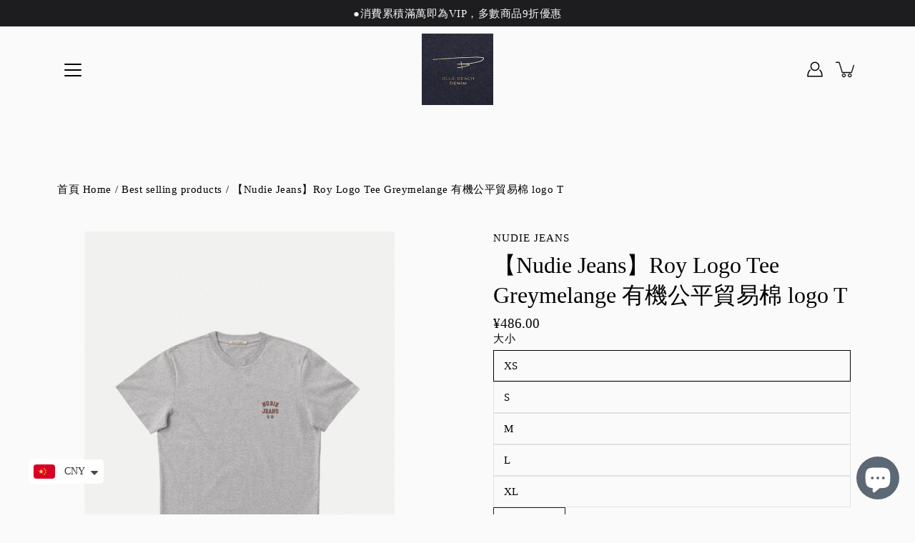

--- FILE ---
content_type: text/html; charset=utf-8
request_url: https://www.bluebeachdenim.shop/products/nudie-jeans-roy-logo-tee-greymelange-%E6%9C%89%E6%A9%9F%E5%85%AC%E5%B9%B3%E8%B2%BF%E6%98%93%E6%A3%89-logo-t
body_size: 38099
content:
<!doctype html>
<html class="no-js no-touch" lang="zh-TW">
<head>
<!-- Google tag (gtag.js) -->
<script async src="https://www.googletagmanager.com/gtag/js?id=G-1K9B3ND98J"></script>
<script>
  window.dataLayer = window.dataLayer || [];
  function gtag(){dataLayer.push(arguments);}
  gtag('js', new Date());

  gtag('config', 'G-1K9B3ND98J');
</script>
    
  <!-- Global site tag (gtag.js) - Google Analytics -->
<script async src="https://www.googletagmanager.com/gtag/js?id=UA-222463495-1"></script>
<script>
  window.dataLayer = window.dataLayer || [];
  function gtag(){dataLayer.push(arguments);}
  gtag('js', new Date());

  gtag('config', 'UA-222463495-1');
</script>

  <!-- Global site tag (gtag.js) - Google Analytics -->
<script async src="https://www.googletagmanager.com/gtag/js?id=G-8HRVSDTR9M"></script>
<script>
  window.dataLayer = window.dataLayer || [];
  function gtag(){dataLayer.push(arguments);}
  gtag('js', new Date());

  gtag('config', 'G-8HRVSDTR9M');
</script>
  <!-- Global site tag (gtag.js) - Google Analytics -->
<script async src="https://www.googletagmanager.com/gtag/js?id=G-H0NH89BPC1"></script>
<script>
  window.dataLayer = window.dataLayer || [];
  function gtag(){dataLayer.push(arguments);}
  gtag('js', new Date());

  gtag('config', 'G-H0NH89BPC1');
</script>
<script>
window.KiwiSizing = window.KiwiSizing === undefined ? {} : window.KiwiSizing;
KiwiSizing.shop = "blue-beach-denim.myshopify.com";


KiwiSizing.data = {
  collections: "287110398137,284185460921,292180132025,285505028281",
  tags: "2022ss,2024年9月8折,2025SS20,238月八折,essential,nudie",
  product: "7409584898233",
  vendor: "Nudie Jeans",
  type: "T-shirt T恤",
  title: "【Nudie Jeans】Roy Logo Tee Greymelange 有機公平貿易棉 logo T",
  images: ["\/\/www.bluebeachdenim.shop\/cdn\/shop\/products\/Roy-Logo-Tee-Greymelange-131742B.jpg366.jpg?v=1657013218","\/\/www.bluebeachdenim.shop\/cdn\/shop\/products\/Roy-Logo-Tee-Greymelange-131742B.jpg?v=1657013218","\/\/www.bluebeachdenim.shop\/cdn\/shop\/products\/Roy-Logo-Tee-Greymelange-6563.jpg?v=1657013218","\/\/www.bluebeachdenim.shop\/cdn\/shop\/products\/Roy-Logo-Tee-Greymelange-896.jpg?v=1657013218","\/\/www.bluebeachdenim.shop\/cdn\/shop\/products\/Roy-Logo-Tee-Greymelange-212.jpg?v=1657013218","\/\/www.bluebeachdenim.shop\/cdn\/shop\/products\/Roy-Logo-Tee-Greymelange-36.jpg?v=1657013218","\/\/www.bluebeachdenim.shop\/cdn\/shop\/products\/Roy-Logo-Tee-Greymelange-584.jpg?v=1657013216","\/\/www.bluebeachdenim.shop\/cdn\/shop\/products\/Roy-Logo-Tee-Greymelange-2655.jpg?v=1657013214"],
  options: [{"name":"大小","position":1,"values":["XS","S","M","L","XL"]}],
  variants: [{"id":42515762970809,"title":"XS","option1":"XS","option2":null,"option3":null,"sku":null,"requires_shipping":true,"taxable":true,"featured_image":{"id":33001717301433,"product_id":7409584898233,"position":1,"created_at":"2022-07-05T17:26:44+08:00","updated_at":"2022-07-05T17:26:58+08:00","alt":null,"width":900,"height":1200,"src":"\/\/www.bluebeachdenim.shop\/cdn\/shop\/products\/Roy-Logo-Tee-Greymelange-131742B.jpg366.jpg?v=1657013218","variant_ids":[42515762970809,42515763003577,42515763036345,42515763069113,42515763101881]},"available":true,"name":"【Nudie Jeans】Roy Logo Tee Greymelange 有機公平貿易棉 logo T - XS","public_title":"XS","options":["XS"],"price":48600,"weight":0,"compare_at_price":null,"inventory_management":"shopify","barcode":null,"featured_media":{"alt":null,"id":25348923982009,"position":1,"preview_image":{"aspect_ratio":0.75,"height":1200,"width":900,"src":"\/\/www.bluebeachdenim.shop\/cdn\/shop\/products\/Roy-Logo-Tee-Greymelange-131742B.jpg366.jpg?v=1657013218"}},"requires_selling_plan":false,"selling_plan_allocations":[]},{"id":42515763003577,"title":"S","option1":"S","option2":null,"option3":null,"sku":null,"requires_shipping":true,"taxable":true,"featured_image":{"id":33001717301433,"product_id":7409584898233,"position":1,"created_at":"2022-07-05T17:26:44+08:00","updated_at":"2022-07-05T17:26:58+08:00","alt":null,"width":900,"height":1200,"src":"\/\/www.bluebeachdenim.shop\/cdn\/shop\/products\/Roy-Logo-Tee-Greymelange-131742B.jpg366.jpg?v=1657013218","variant_ids":[42515762970809,42515763003577,42515763036345,42515763069113,42515763101881]},"available":true,"name":"【Nudie Jeans】Roy Logo Tee Greymelange 有機公平貿易棉 logo T - S","public_title":"S","options":["S"],"price":48600,"weight":0,"compare_at_price":null,"inventory_management":"shopify","barcode":null,"featured_media":{"alt":null,"id":25348923982009,"position":1,"preview_image":{"aspect_ratio":0.75,"height":1200,"width":900,"src":"\/\/www.bluebeachdenim.shop\/cdn\/shop\/products\/Roy-Logo-Tee-Greymelange-131742B.jpg366.jpg?v=1657013218"}},"requires_selling_plan":false,"selling_plan_allocations":[]},{"id":42515763036345,"title":"M","option1":"M","option2":null,"option3":null,"sku":null,"requires_shipping":true,"taxable":true,"featured_image":{"id":33001717301433,"product_id":7409584898233,"position":1,"created_at":"2022-07-05T17:26:44+08:00","updated_at":"2022-07-05T17:26:58+08:00","alt":null,"width":900,"height":1200,"src":"\/\/www.bluebeachdenim.shop\/cdn\/shop\/products\/Roy-Logo-Tee-Greymelange-131742B.jpg366.jpg?v=1657013218","variant_ids":[42515762970809,42515763003577,42515763036345,42515763069113,42515763101881]},"available":true,"name":"【Nudie Jeans】Roy Logo Tee Greymelange 有機公平貿易棉 logo T - M","public_title":"M","options":["M"],"price":48600,"weight":0,"compare_at_price":null,"inventory_management":"shopify","barcode":null,"featured_media":{"alt":null,"id":25348923982009,"position":1,"preview_image":{"aspect_ratio":0.75,"height":1200,"width":900,"src":"\/\/www.bluebeachdenim.shop\/cdn\/shop\/products\/Roy-Logo-Tee-Greymelange-131742B.jpg366.jpg?v=1657013218"}},"requires_selling_plan":false,"selling_plan_allocations":[]},{"id":42515763069113,"title":"L","option1":"L","option2":null,"option3":null,"sku":null,"requires_shipping":true,"taxable":true,"featured_image":{"id":33001717301433,"product_id":7409584898233,"position":1,"created_at":"2022-07-05T17:26:44+08:00","updated_at":"2022-07-05T17:26:58+08:00","alt":null,"width":900,"height":1200,"src":"\/\/www.bluebeachdenim.shop\/cdn\/shop\/products\/Roy-Logo-Tee-Greymelange-131742B.jpg366.jpg?v=1657013218","variant_ids":[42515762970809,42515763003577,42515763036345,42515763069113,42515763101881]},"available":false,"name":"【Nudie Jeans】Roy Logo Tee Greymelange 有機公平貿易棉 logo T - L","public_title":"L","options":["L"],"price":48600,"weight":0,"compare_at_price":null,"inventory_management":"shopify","barcode":null,"featured_media":{"alt":null,"id":25348923982009,"position":1,"preview_image":{"aspect_ratio":0.75,"height":1200,"width":900,"src":"\/\/www.bluebeachdenim.shop\/cdn\/shop\/products\/Roy-Logo-Tee-Greymelange-131742B.jpg366.jpg?v=1657013218"}},"requires_selling_plan":false,"selling_plan_allocations":[]},{"id":42515763101881,"title":"XL","option1":"XL","option2":null,"option3":null,"sku":null,"requires_shipping":true,"taxable":true,"featured_image":{"id":33001717301433,"product_id":7409584898233,"position":1,"created_at":"2022-07-05T17:26:44+08:00","updated_at":"2022-07-05T17:26:58+08:00","alt":null,"width":900,"height":1200,"src":"\/\/www.bluebeachdenim.shop\/cdn\/shop\/products\/Roy-Logo-Tee-Greymelange-131742B.jpg366.jpg?v=1657013218","variant_ids":[42515762970809,42515763003577,42515763036345,42515763069113,42515763101881]},"available":false,"name":"【Nudie Jeans】Roy Logo Tee Greymelange 有機公平貿易棉 logo T - XL","public_title":"XL","options":["XL"],"price":48600,"weight":0,"compare_at_price":null,"inventory_management":"shopify","barcode":null,"featured_media":{"alt":null,"id":25348923982009,"position":1,"preview_image":{"aspect_ratio":0.75,"height":1200,"width":900,"src":"\/\/www.bluebeachdenim.shop\/cdn\/shop\/products\/Roy-Logo-Tee-Greymelange-131742B.jpg366.jpg?v=1657013218"}},"requires_selling_plan":false,"selling_plan_allocations":[]}],
};

</script>
    <meta charset="utf-8">
  <meta http-equiv='X-UA-Compatible' content='IE=edge'>
  <meta name="viewport" content="width=device-width, height=device-height, initial-scale=1.0, minimum-scale=1.0">
  <link rel="canonical" href="https://www.bluebeachdenim.shop/products/nudie-jeans-roy-logo-tee-greymelange-%e6%9c%89%e6%a9%9f%e5%85%ac%e5%b9%b3%e8%b2%bf%e6%98%93%e6%a3%89-logo-t">
  
  <link rel="preload" as="style" href="//www.bluebeachdenim.shop/cdn/shop/t/2/assets/theme.css?v=45977515022616101671749459155">
  <link rel="preload" as="script" href="//www.bluebeachdenim.shop/cdn/shop/t/2/assets/lazysizes.min.js?v=111431644619468174291637913904">
  <link rel="preload" as="script" href="//www.bluebeachdenim.shop/cdn/shop/t/2/assets/theme.js?v=66929672967740914851729857143">
  <link rel="preload" as="image" href="//www.bluebeachdenim.shop/cdn/shop/t/2/assets/loading.svg?v=25500050876666789991637913904">

  <link rel="preconnect" href="https://cdn.shopify.com" crossorigin>
  <link rel="preconnect" href="https://fonts.shopify.com" crossorigin>
  <link rel="preconnect" href="https://monorail-edge.shopifysvc.com" crossorigin>
  <link rel="stylesheet" href="//www.bluebeachdenim.shop/cdn/shop/t/2/assets/akohub.css?v=5781167090533295531703502641" media="print" onload="this.media='all'">
  

  <!-- Avada Size Chart Script -->
 
 <script src="//www.bluebeachdenim.shop/cdn/shop/t/2/assets/size-chart-data.js?v=148924930280500760511640263557" defer="defer"></script>

<script>const AVADA_SC_LAST_UPDATE = 1640263554991</script>





<script>const AVADA_SC = {};
          AVADA_SC.product = {"id":7409584898233,"title":"【Nudie Jeans】Roy Logo Tee Greymelange 有機公平貿易棉 logo T","handle":"nudie-jeans-roy-logo-tee-greymelange-有機公平貿易棉-logo-t","description":"\u003cdiv class=\"S0LMh\"\u003e\n\u003cp\u003e\u003cspan\u003eRegular fit crew neck tee made with organic and Fairtrade cotton with small logo print on the chest.\u003c\/span\u003e\u003c\/p\u003e\n\u003cstrong\u003e\u003cspan\u003e\u003c\/span\u003e\u003c\/strong\u003e\n\u003cp\u003e\u003cstrong\u003eDetails\u003c\/strong\u003e\u003c\/p\u003e\n\u003cul class=\"_1obJR\"\u003e\n\u003cli\u003eOrganic and Fairtrade cotton\u003c\/li\u003e\n\u003cli\u003eLogo print\u003c\/li\u003e\n\u003cli\u003eRegular fit\u003cspan\u003e\u003c\/span\u003e\n\u003c\/li\u003e\n\u003c\/ul\u003e\n\u003cspan\u003e100% Cotton\u003c\/span\u003e\u003cbr\u003e\n\u003cdiv class=\"S0LMh\" data-mce-fragment=\"1\"\u003e\n\u003cdiv class=\"S0LMh\"\u003eMade in India\u003c\/div\u003e\n\u003c\/div\u003e\n\u003c\/div\u003e\n\u003cp class=\"S0LMh\"\u003e\u003cbr\u003e\u003c\/p\u003e\n\u003cdiv class=\"S0LMh\"\u003e\u003c\/div\u003e\n\u003cdiv class=\"_29oz0\"\u003e\n\u003cp\u003e\u003cstrong\u003eDescription\u003c\/strong\u003e\u003c\/p\u003e\n\u003cdiv aria-label=\"Delivery \u0026amp; returns\" aria-modal=\"true\" role=\"dialog\" class=\"hgkbm\"\u003e\n\u003cdiv class=\"_16RzO\"\u003e\n\u003carticle class=\"_3u8KE\"\u003e\n\u003csection\u003e\n\u003cdiv class=\"_2Tb9g\"\u003e\n\u003cdiv class=\"_3C14H\"\u003e\n\u003cdiv\u003e\n\u003cdiv class=\"_29oz0\"\u003e\n\u003cdiv aria-label=\"Delivery \u0026amp; returns\" aria-modal=\"true\" role=\"dialog\" class=\"hgkbm\"\u003e\n\u003cdiv class=\"_16RzO\"\u003e\n\u003carticle class=\"_3u8KE\"\u003e\n\u003csection\u003e\n\u003cdiv class=\"_2Tb9g\"\u003e\n\u003cdiv class=\"_3C14H\"\u003e\n\u003cdiv\u003e\n\u003cdiv class=\"_29oz0\"\u003e\n\u003cp\u003eThis crew neck tee ticks all the boxes! It's made in a clean, crisp jersey made with organic and Fairtrade cotton. It has a great logo print. And when you buy this t-shirt, you can be sure that we have paid our share of living wages for it.\u003c\/p\u003e\n\u003c\/div\u003e\n\u003c\/div\u003e\n\u003c\/div\u003e\n\u003c\/div\u003e\n\u003c\/section\u003e\n\u003c\/article\u003e\n\u003c\/div\u003e\n\u003c\/div\u003e\n\u003c\/div\u003e\n\u003c\/div\u003e\n\u003c\/div\u003e\n\u003c\/div\u003e\n\u003c\/section\u003e\n\u003c\/article\u003e\n\u003c\/div\u003e\n\u003c\/div\u003e\n\u003c\/div\u003e\n\u003cul\u003e\u003c\/ul\u003e\n\u003cp\u003e \u003c\/p\u003e\n\u003cul\u003e\u003c\/ul\u003e\n\u003cul\u003e\u003c\/ul\u003e\n\u003cul\u003e\u003c\/ul\u003e\n\u003cul\u003e\u003c\/ul\u003e","published_at":"2022-07-06T17:55:20+08:00","created_at":"2022-07-05T17:24:52+08:00","vendor":"Nudie Jeans","type":"T-shirt T恤","tags":["2022ss","2024年9月8折","2025SS20","238月八折","essential","nudie"],"price":48600,"price_min":48600,"price_max":48600,"available":true,"price_varies":false,"compare_at_price":null,"compare_at_price_min":0,"compare_at_price_max":0,"compare_at_price_varies":false,"variants":[{"id":42515762970809,"title":"XS","option1":"XS","option2":null,"option3":null,"sku":null,"requires_shipping":true,"taxable":true,"featured_image":{"id":33001717301433,"product_id":7409584898233,"position":1,"created_at":"2022-07-05T17:26:44+08:00","updated_at":"2022-07-05T17:26:58+08:00","alt":null,"width":900,"height":1200,"src":"\/\/www.bluebeachdenim.shop\/cdn\/shop\/products\/Roy-Logo-Tee-Greymelange-131742B.jpg366.jpg?v=1657013218","variant_ids":[42515762970809,42515763003577,42515763036345,42515763069113,42515763101881]},"available":true,"name":"【Nudie Jeans】Roy Logo Tee Greymelange 有機公平貿易棉 logo T - XS","public_title":"XS","options":["XS"],"price":48600,"weight":0,"compare_at_price":null,"inventory_management":"shopify","barcode":null,"featured_media":{"alt":null,"id":25348923982009,"position":1,"preview_image":{"aspect_ratio":0.75,"height":1200,"width":900,"src":"\/\/www.bluebeachdenim.shop\/cdn\/shop\/products\/Roy-Logo-Tee-Greymelange-131742B.jpg366.jpg?v=1657013218"}},"requires_selling_plan":false,"selling_plan_allocations":[]},{"id":42515763003577,"title":"S","option1":"S","option2":null,"option3":null,"sku":null,"requires_shipping":true,"taxable":true,"featured_image":{"id":33001717301433,"product_id":7409584898233,"position":1,"created_at":"2022-07-05T17:26:44+08:00","updated_at":"2022-07-05T17:26:58+08:00","alt":null,"width":900,"height":1200,"src":"\/\/www.bluebeachdenim.shop\/cdn\/shop\/products\/Roy-Logo-Tee-Greymelange-131742B.jpg366.jpg?v=1657013218","variant_ids":[42515762970809,42515763003577,42515763036345,42515763069113,42515763101881]},"available":true,"name":"【Nudie Jeans】Roy Logo Tee Greymelange 有機公平貿易棉 logo T - S","public_title":"S","options":["S"],"price":48600,"weight":0,"compare_at_price":null,"inventory_management":"shopify","barcode":null,"featured_media":{"alt":null,"id":25348923982009,"position":1,"preview_image":{"aspect_ratio":0.75,"height":1200,"width":900,"src":"\/\/www.bluebeachdenim.shop\/cdn\/shop\/products\/Roy-Logo-Tee-Greymelange-131742B.jpg366.jpg?v=1657013218"}},"requires_selling_plan":false,"selling_plan_allocations":[]},{"id":42515763036345,"title":"M","option1":"M","option2":null,"option3":null,"sku":null,"requires_shipping":true,"taxable":true,"featured_image":{"id":33001717301433,"product_id":7409584898233,"position":1,"created_at":"2022-07-05T17:26:44+08:00","updated_at":"2022-07-05T17:26:58+08:00","alt":null,"width":900,"height":1200,"src":"\/\/www.bluebeachdenim.shop\/cdn\/shop\/products\/Roy-Logo-Tee-Greymelange-131742B.jpg366.jpg?v=1657013218","variant_ids":[42515762970809,42515763003577,42515763036345,42515763069113,42515763101881]},"available":true,"name":"【Nudie Jeans】Roy Logo Tee Greymelange 有機公平貿易棉 logo T - M","public_title":"M","options":["M"],"price":48600,"weight":0,"compare_at_price":null,"inventory_management":"shopify","barcode":null,"featured_media":{"alt":null,"id":25348923982009,"position":1,"preview_image":{"aspect_ratio":0.75,"height":1200,"width":900,"src":"\/\/www.bluebeachdenim.shop\/cdn\/shop\/products\/Roy-Logo-Tee-Greymelange-131742B.jpg366.jpg?v=1657013218"}},"requires_selling_plan":false,"selling_plan_allocations":[]},{"id":42515763069113,"title":"L","option1":"L","option2":null,"option3":null,"sku":null,"requires_shipping":true,"taxable":true,"featured_image":{"id":33001717301433,"product_id":7409584898233,"position":1,"created_at":"2022-07-05T17:26:44+08:00","updated_at":"2022-07-05T17:26:58+08:00","alt":null,"width":900,"height":1200,"src":"\/\/www.bluebeachdenim.shop\/cdn\/shop\/products\/Roy-Logo-Tee-Greymelange-131742B.jpg366.jpg?v=1657013218","variant_ids":[42515762970809,42515763003577,42515763036345,42515763069113,42515763101881]},"available":false,"name":"【Nudie Jeans】Roy Logo Tee Greymelange 有機公平貿易棉 logo T - L","public_title":"L","options":["L"],"price":48600,"weight":0,"compare_at_price":null,"inventory_management":"shopify","barcode":null,"featured_media":{"alt":null,"id":25348923982009,"position":1,"preview_image":{"aspect_ratio":0.75,"height":1200,"width":900,"src":"\/\/www.bluebeachdenim.shop\/cdn\/shop\/products\/Roy-Logo-Tee-Greymelange-131742B.jpg366.jpg?v=1657013218"}},"requires_selling_plan":false,"selling_plan_allocations":[]},{"id":42515763101881,"title":"XL","option1":"XL","option2":null,"option3":null,"sku":null,"requires_shipping":true,"taxable":true,"featured_image":{"id":33001717301433,"product_id":7409584898233,"position":1,"created_at":"2022-07-05T17:26:44+08:00","updated_at":"2022-07-05T17:26:58+08:00","alt":null,"width":900,"height":1200,"src":"\/\/www.bluebeachdenim.shop\/cdn\/shop\/products\/Roy-Logo-Tee-Greymelange-131742B.jpg366.jpg?v=1657013218","variant_ids":[42515762970809,42515763003577,42515763036345,42515763069113,42515763101881]},"available":false,"name":"【Nudie Jeans】Roy Logo Tee Greymelange 有機公平貿易棉 logo T - XL","public_title":"XL","options":["XL"],"price":48600,"weight":0,"compare_at_price":null,"inventory_management":"shopify","barcode":null,"featured_media":{"alt":null,"id":25348923982009,"position":1,"preview_image":{"aspect_ratio":0.75,"height":1200,"width":900,"src":"\/\/www.bluebeachdenim.shop\/cdn\/shop\/products\/Roy-Logo-Tee-Greymelange-131742B.jpg366.jpg?v=1657013218"}},"requires_selling_plan":false,"selling_plan_allocations":[]}],"images":["\/\/www.bluebeachdenim.shop\/cdn\/shop\/products\/Roy-Logo-Tee-Greymelange-131742B.jpg366.jpg?v=1657013218","\/\/www.bluebeachdenim.shop\/cdn\/shop\/products\/Roy-Logo-Tee-Greymelange-131742B.jpg?v=1657013218","\/\/www.bluebeachdenim.shop\/cdn\/shop\/products\/Roy-Logo-Tee-Greymelange-6563.jpg?v=1657013218","\/\/www.bluebeachdenim.shop\/cdn\/shop\/products\/Roy-Logo-Tee-Greymelange-896.jpg?v=1657013218","\/\/www.bluebeachdenim.shop\/cdn\/shop\/products\/Roy-Logo-Tee-Greymelange-212.jpg?v=1657013218","\/\/www.bluebeachdenim.shop\/cdn\/shop\/products\/Roy-Logo-Tee-Greymelange-36.jpg?v=1657013218","\/\/www.bluebeachdenim.shop\/cdn\/shop\/products\/Roy-Logo-Tee-Greymelange-584.jpg?v=1657013216","\/\/www.bluebeachdenim.shop\/cdn\/shop\/products\/Roy-Logo-Tee-Greymelange-2655.jpg?v=1657013214"],"featured_image":"\/\/www.bluebeachdenim.shop\/cdn\/shop\/products\/Roy-Logo-Tee-Greymelange-131742B.jpg366.jpg?v=1657013218","options":["大小"],"media":[{"alt":null,"id":25348923982009,"position":1,"preview_image":{"aspect_ratio":0.75,"height":1200,"width":900,"src":"\/\/www.bluebeachdenim.shop\/cdn\/shop\/products\/Roy-Logo-Tee-Greymelange-131742B.jpg366.jpg?v=1657013218"},"aspect_ratio":0.75,"height":1200,"media_type":"image","src":"\/\/www.bluebeachdenim.shop\/cdn\/shop\/products\/Roy-Logo-Tee-Greymelange-131742B.jpg366.jpg?v=1657013218","width":900},{"alt":null,"id":25348923949241,"position":2,"preview_image":{"aspect_ratio":0.75,"height":1200,"width":900,"src":"\/\/www.bluebeachdenim.shop\/cdn\/shop\/products\/Roy-Logo-Tee-Greymelange-131742B.jpg?v=1657013218"},"aspect_ratio":0.75,"height":1200,"media_type":"image","src":"\/\/www.bluebeachdenim.shop\/cdn\/shop\/products\/Roy-Logo-Tee-Greymelange-131742B.jpg?v=1657013218","width":900},{"alt":null,"id":25348923916473,"position":3,"preview_image":{"aspect_ratio":0.75,"height":1200,"width":900,"src":"\/\/www.bluebeachdenim.shop\/cdn\/shop\/products\/Roy-Logo-Tee-Greymelange-6563.jpg?v=1657013218"},"aspect_ratio":0.75,"height":1200,"media_type":"image","src":"\/\/www.bluebeachdenim.shop\/cdn\/shop\/products\/Roy-Logo-Tee-Greymelange-6563.jpg?v=1657013218","width":900},{"alt":null,"id":25348923850937,"position":4,"preview_image":{"aspect_ratio":0.75,"height":1200,"width":900,"src":"\/\/www.bluebeachdenim.shop\/cdn\/shop\/products\/Roy-Logo-Tee-Greymelange-896.jpg?v=1657013218"},"aspect_ratio":0.75,"height":1200,"media_type":"image","src":"\/\/www.bluebeachdenim.shop\/cdn\/shop\/products\/Roy-Logo-Tee-Greymelange-896.jpg?v=1657013218","width":900},{"alt":null,"id":25348923785401,"position":5,"preview_image":{"aspect_ratio":0.75,"height":1200,"width":900,"src":"\/\/www.bluebeachdenim.shop\/cdn\/shop\/products\/Roy-Logo-Tee-Greymelange-212.jpg?v=1657013218"},"aspect_ratio":0.75,"height":1200,"media_type":"image","src":"\/\/www.bluebeachdenim.shop\/cdn\/shop\/products\/Roy-Logo-Tee-Greymelange-212.jpg?v=1657013218","width":900},{"alt":null,"id":25348923752633,"position":6,"preview_image":{"aspect_ratio":0.75,"height":1200,"width":900,"src":"\/\/www.bluebeachdenim.shop\/cdn\/shop\/products\/Roy-Logo-Tee-Greymelange-36.jpg?v=1657013218"},"aspect_ratio":0.75,"height":1200,"media_type":"image","src":"\/\/www.bluebeachdenim.shop\/cdn\/shop\/products\/Roy-Logo-Tee-Greymelange-36.jpg?v=1657013218","width":900},{"alt":null,"id":25348923818169,"position":7,"preview_image":{"aspect_ratio":0.75,"height":1200,"width":900,"src":"\/\/www.bluebeachdenim.shop\/cdn\/shop\/products\/Roy-Logo-Tee-Greymelange-584.jpg?v=1657013216"},"aspect_ratio":0.75,"height":1200,"media_type":"image","src":"\/\/www.bluebeachdenim.shop\/cdn\/shop\/products\/Roy-Logo-Tee-Greymelange-584.jpg?v=1657013216","width":900},{"alt":null,"id":25348923883705,"position":8,"preview_image":{"aspect_ratio":0.75,"height":1200,"width":900,"src":"\/\/www.bluebeachdenim.shop\/cdn\/shop\/products\/Roy-Logo-Tee-Greymelange-2655.jpg?v=1657013214"},"aspect_ratio":0.75,"height":1200,"media_type":"image","src":"\/\/www.bluebeachdenim.shop\/cdn\/shop\/products\/Roy-Logo-Tee-Greymelange-2655.jpg?v=1657013214","width":900}],"requires_selling_plan":false,"selling_plan_groups":[],"content":"\u003cdiv class=\"S0LMh\"\u003e\n\u003cp\u003e\u003cspan\u003eRegular fit crew neck tee made with organic and Fairtrade cotton with small logo print on the chest.\u003c\/span\u003e\u003c\/p\u003e\n\u003cstrong\u003e\u003cspan\u003e\u003c\/span\u003e\u003c\/strong\u003e\n\u003cp\u003e\u003cstrong\u003eDetails\u003c\/strong\u003e\u003c\/p\u003e\n\u003cul class=\"_1obJR\"\u003e\n\u003cli\u003eOrganic and Fairtrade cotton\u003c\/li\u003e\n\u003cli\u003eLogo print\u003c\/li\u003e\n\u003cli\u003eRegular fit\u003cspan\u003e\u003c\/span\u003e\n\u003c\/li\u003e\n\u003c\/ul\u003e\n\u003cspan\u003e100% Cotton\u003c\/span\u003e\u003cbr\u003e\n\u003cdiv class=\"S0LMh\" data-mce-fragment=\"1\"\u003e\n\u003cdiv class=\"S0LMh\"\u003eMade in India\u003c\/div\u003e\n\u003c\/div\u003e\n\u003c\/div\u003e\n\u003cp class=\"S0LMh\"\u003e\u003cbr\u003e\u003c\/p\u003e\n\u003cdiv class=\"S0LMh\"\u003e\u003c\/div\u003e\n\u003cdiv class=\"_29oz0\"\u003e\n\u003cp\u003e\u003cstrong\u003eDescription\u003c\/strong\u003e\u003c\/p\u003e\n\u003cdiv aria-label=\"Delivery \u0026amp; returns\" aria-modal=\"true\" role=\"dialog\" class=\"hgkbm\"\u003e\n\u003cdiv class=\"_16RzO\"\u003e\n\u003carticle class=\"_3u8KE\"\u003e\n\u003csection\u003e\n\u003cdiv class=\"_2Tb9g\"\u003e\n\u003cdiv class=\"_3C14H\"\u003e\n\u003cdiv\u003e\n\u003cdiv class=\"_29oz0\"\u003e\n\u003cdiv aria-label=\"Delivery \u0026amp; returns\" aria-modal=\"true\" role=\"dialog\" class=\"hgkbm\"\u003e\n\u003cdiv class=\"_16RzO\"\u003e\n\u003carticle class=\"_3u8KE\"\u003e\n\u003csection\u003e\n\u003cdiv class=\"_2Tb9g\"\u003e\n\u003cdiv class=\"_3C14H\"\u003e\n\u003cdiv\u003e\n\u003cdiv class=\"_29oz0\"\u003e\n\u003cp\u003eThis crew neck tee ticks all the boxes! It's made in a clean, crisp jersey made with organic and Fairtrade cotton. It has a great logo print. And when you buy this t-shirt, you can be sure that we have paid our share of living wages for it.\u003c\/p\u003e\n\u003c\/div\u003e\n\u003c\/div\u003e\n\u003c\/div\u003e\n\u003c\/div\u003e\n\u003c\/section\u003e\n\u003c\/article\u003e\n\u003c\/div\u003e\n\u003c\/div\u003e\n\u003c\/div\u003e\n\u003c\/div\u003e\n\u003c\/div\u003e\n\u003c\/div\u003e\n\u003c\/section\u003e\n\u003c\/article\u003e\n\u003c\/div\u003e\n\u003c\/div\u003e\n\u003c\/div\u003e\n\u003cul\u003e\u003c\/ul\u003e\n\u003cp\u003e \u003c\/p\u003e\n\u003cul\u003e\u003c\/ul\u003e\n\u003cul\u003e\u003c\/ul\u003e\n\u003cul\u003e\u003c\/ul\u003e\n\u003cul\u003e\u003c\/ul\u003e"};
          AVADA_SC.template = "product";
          AVADA_SC.collections = [];
          AVADA_SC.collections.push("")
          
          AVADA_SC.collections.push("287110398137");
          
          AVADA_SC.collections.push("284185460921");
          
          AVADA_SC.collections.push("292180132025");
          
          AVADA_SC.collections.push("285505028281");
          
  </script>
  <!-- /Avada Size Chart Script -->

<title>【Nudie Jeans】Roy Logo Tee Greymelange 有機公平貿易棉 logo T &ndash; Blue Beach Denim</title><link rel="shortcut icon" href="//www.bluebeachdenim.shop/cdn/shop/files/01_8fedcc7c-8dcb-4bd2-a4d1-574fb5117073_32x32.png?v=1643441574" type="image/png"><meta name="description" content="Regular fit crew neck tee made with organic and Fairtrade cotton with small logo print on the chest. Details Organic and Fairtrade cotton Logo print Regular fit 100% Cotton Made in India Description This crew neck tee ticks all the boxes! It&#39;s made in a clean, crisp jersey made with organic and Fairtrade cotton. It has"><!-- /snippets/social-meta-tags.liquid -->




<meta property="og:site_name" content="Blue Beach Denim">
<meta property="og:url" content="https://www.bluebeachdenim.shop/products/nudie-jeans-roy-logo-tee-greymelange-%e6%9c%89%e6%a9%9f%e5%85%ac%e5%b9%b3%e8%b2%bf%e6%98%93%e6%a3%89-logo-t">
<meta property="og:title" content="【Nudie Jeans】Roy Logo Tee Greymelange 有機公平貿易棉 logo T">
<meta property="og:type" content="product">
<meta property="og:description" content="Regular fit crew neck tee made with organic and Fairtrade cotton with small logo print on the chest. Details Organic and Fairtrade cotton Logo print Regular fit 100% Cotton Made in India Description This crew neck tee ticks all the boxes! It&#39;s made in a clean, crisp jersey made with organic and Fairtrade cotton. It has">

  <meta property="og:price:amount" content="486.00">
  <meta property="og:price:currency" content="CNY">

<meta property="og:image" content="http://www.bluebeachdenim.shop/cdn/shop/products/Roy-Logo-Tee-Greymelange-131742B.jpg366_1200x1200.jpg?v=1657013218"><meta property="og:image" content="http://www.bluebeachdenim.shop/cdn/shop/products/Roy-Logo-Tee-Greymelange-131742B_1200x1200.jpg?v=1657013218"><meta property="og:image" content="http://www.bluebeachdenim.shop/cdn/shop/products/Roy-Logo-Tee-Greymelange-6563_1200x1200.jpg?v=1657013218">
<meta property="og:image:secure_url" content="https://www.bluebeachdenim.shop/cdn/shop/products/Roy-Logo-Tee-Greymelange-131742B.jpg366_1200x1200.jpg?v=1657013218"><meta property="og:image:secure_url" content="https://www.bluebeachdenim.shop/cdn/shop/products/Roy-Logo-Tee-Greymelange-131742B_1200x1200.jpg?v=1657013218"><meta property="og:image:secure_url" content="https://www.bluebeachdenim.shop/cdn/shop/products/Roy-Logo-Tee-Greymelange-6563_1200x1200.jpg?v=1657013218">


<meta name="twitter:card" content="summary_large_image">
<meta name="twitter:title" content="【Nudie Jeans】Roy Logo Tee Greymelange 有機公平貿易棉 logo T">
<meta name="twitter:description" content="Regular fit crew neck tee made with organic and Fairtrade cotton with small logo print on the chest. Details Organic and Fairtrade cotton Logo print Regular fit 100% Cotton Made in India Description This crew neck tee ticks all the boxes! It&#39;s made in a clean, crisp jersey made with organic and Fairtrade cotton. It has">
<style data-shopify>









:root {
  ---color-background: #fafafa;
  ---color-background-alpha-25: rgba(250, 250, 250, 0.25);
  ---color-background-alpha-35: rgba(250, 250, 250, 0.35);
  ---color-background-alpha-60: rgba(250, 250, 250, 0.6);
  ---color-background-overlay: rgba(250, 250, 250, 0.9);
  ---color-background-table-header: #7a7a7a;
  ---color-heading: #000000;
  ---color-text: #000000;
  ---color-text-alpha-5: rgba(0, 0, 0, 0.05);
  ---color-text-alpha-8: rgba(0, 0, 0, 0.08);
  ---color-text-alpha-10: rgba(0, 0, 0, 0.1);
  ---color-text-alpha-25: rgba(0, 0, 0, 0.25);
  ---color-text-alpha-30: rgba(0, 0, 0, 0.3);
  ---color-text-alpha-55: rgba(0, 0, 0, 0.55);
  ---color-text-alpha-60: rgba(0, 0, 0, 0.6);
  ---color-label: rgba(0, 0, 0, 0.8);
  ---color-input-placeholder: rgba(0, 0, 0, 0.5);
  ---color-cart-text: rgba(0, 0, 0, 0.6);
  ---color-border: #1d1d1f;
  ---color-border-alpha-8: rgba(29, 29, 31, 0.08);
  ---color-border-dark: #000000;
  ---color-error-text: #d02e2e;
  ---color-error-bg: rgba(208, 46, 46, 0.05);
  ---color-error-border: rgba(208, 46, 46, 0.25);
  ---color-badge-text: #fff;
  ---color-badge-bg: #2e3234;
  ---color-button-primary-bg: #000000;
  ---color-button-primary-text: #fff;
  ---color-button-primary-border: #000000;
  ---color-button-secondary-bg: #000000;
  ---color-button-secondary-text: #fff;
  ---color-button-secondary-border: #000000;
  ---color-button-alt-bg: transparent;
  ---color-button-alt-text: #000000;
  ---color-button-alt-border: #000000;
  ---color-search-overlay: rgba(51, 51, 51, 0.5);

  ---body-letter-spacing: 0.5px;
  ---heading-letter-spacing: 0px;

  ---body-font-family: "New York", Iowan Old Style, Apple Garamond, Baskerville, Times New Roman, Droid Serif, Times, Source Serif Pro, serif, Apple Color Emoji, Segoe UI Emoji, Segoe UI Symbol;
  ---heading-font-family: "New York", Iowan Old Style, Apple Garamond, Baskerville, Times New Roman, Droid Serif, Times, Source Serif Pro, serif, Apple Color Emoji, Segoe UI Emoji, Segoe UI Symbol;

  ---body-font-weight: 400;
  ---heading-font-weight: 400;

  ---body-font-style: normal;
  ---heading-font-style: normal;

  ---body-font-weight-medium: 400;
  ---body-font-weight-bold: 700;

  ---heading-font-weight-bold: 700;

  ---font-adjust-body: 1.1;
  ---font-adjust-heading: 1.0;--rating-font-size: calc(var(---font-adjust-body) * 1.1);
  --rating-letter-spacing: 0.15;

  ---image-size: cover;
  ---image-aspect-ratio: 1.1;
  ---image-aspect-ratio-padding: 110.0%;

  --icon-loading: url( "//www.bluebeachdenim.shop/cdn/shop/t/2/assets/loading.svg?v=25500050876666789991637913904" );
  --icon-zoom-in: url( "//www.bluebeachdenim.shop/cdn/shop/t/2/assets/icon-zoom-in.svg?v=66463440030260818311637913903" );
  --icon-zoom-out: url( "//www.bluebeachdenim.shop/cdn/shop/t/2/assets/icon-zoom-out.svg?v=19447117299412374421637913903" );

  --header-height: 120px;
  --header-initial-height: 120px;
  --scrollbar-width: 0px;
  --collection-featured-block-height: none;

  
  --color-placeholder-bg: #ABA9A9;
  --color-placeholder-fill: rgba(246, 247, 255, 0.3);

  --swatch-size: 22px;

  
  --overlay-color: #000;
  --overlay-opacity: 0;

  
  --gutter: 10px;
}</style><link href="//www.bluebeachdenim.shop/cdn/shop/t/2/assets/theme.css?v=45977515022616101671749459155" rel="stylesheet" type="text/css" media="all" /><script type="text/javascript">
    if (window.MSInputMethodContext && document.documentMode) {
      var scripts = document.getElementsByTagName('script')[0];
      var polyfill = document.createElement("script");
      polyfill.defer = true;
      polyfill.src = "//www.bluebeachdenim.shop/cdn/shop/t/2/assets/ie11.js?v=144489047535103983231637913903";

      scripts.parentNode.insertBefore(polyfill, scripts);
    } else {
      document.documentElement.className = document.documentElement.className.replace('no-js', 'js');
    }

    
    

    let root = '/';
    if (root[root.length - 1] !== '/') {
      root = `${root}/`;
    }

    window.theme = {
      info: {
        name: 'Modular'
      },
      version: '3.1.0',
      routes: {
        root_url: root,
        search_url: "\/search",
        cart_url: "\/cart",
        product_recommendations_url: "\/recommendations\/products"
      },
      assets: {
        photoswipe: '//www.bluebeachdenim.shop/cdn/shop/t/2/assets/photoswipe.js?v=130085143056322247361637913905',
        smoothscroll: '//www.bluebeachdenim.shop/cdn/shop/t/2/assets/smoothscroll.js?v=37906625415260927261637913905',
        no_image: "//www.bluebeachdenim.shop/cdn/shopifycloud/storefront/assets/no-image-2048-a2addb12_1024x.gif",
        blank: "\/\/www.bluebeachdenim.shop\/cdn\/shop\/t\/2\/assets\/blank_1x1.gif?v=50849316544257392421637913901",
        swatches: '//www.bluebeachdenim.shop/cdn/shop/t/2/assets/swatches.json?v=153762849283573572451637913906',
        base: "//www.bluebeachdenim.shop/cdn/shop/t/2/assets/",
        image: '//www.bluebeachdenim.shop/cdn/shop/t/2/assets/image.png?v=9782',
      },
      translations: {
        add_to_cart: "加入購物車 Add to Cart",
        form_submit: "加入購物車 Add to Cart",
        form_submit_error: "",
        on_sale: "On sale",
        pre_order: "預購 Pre-order",
        sold_out: "售完",
        unavailable: "暫無庫存",
        from: "",
        no_results: "",
        color: ["顏色 Color"],
      },
      icons: {
        arrow: '<svg aria-hidden="true" focusable="false" role="presentation" class="icon icon-arrow" viewBox="0 0 1024 1024"><path d="M926.553 256.428c25.96-23.409 62.316-19.611 83.605 7.033 20.439 25.582 18.251 61.132-6.623 83.562l-467.01 421.128c-22.547 20.331-56.39 19.789-78.311-1.237L19.143 345.786c-24.181-23.193-25.331-58.79-4.144-83.721 22.077-25.978 58.543-28.612 83.785-4.402l400.458 384.094 427.311-385.33z"/></svg>',
        arrowSlider: '<svg aria-hidden="true" focusable="false" role="presentation" class="icon icon-submit" viewBox="0 0 1024 1024"><path d="M1023.998 511.724v-6.44a4.818 4.818 0 00-1.605-3.215l-.005-.005c0-1.61-1.61-1.61-1.61-3.22s-1.61-1.61-1.61-3.22c-.89 0-1.61-.72-1.61-1.61L652.074 115.649c-6.058-5.789-14.286-9.354-23.346-9.354s-17.288 3.564-23.358 9.366l.013-.013c-6.101 5.61-9.909 13.631-9.909 22.541s3.81 16.931 9.888 22.52l.022.02 307.522 318.793H32.201C14.416 479.522 0 493.939 0 511.723s14.417 32.201 32.201 32.201h887.145L605.384 862.717a32.062 32.062 0 00-8.429 21.72c0 9.19 3.851 17.481 10.025 23.347l.014.013c5.61 6.101 13.631 9.909 22.541 9.909s16.931-3.81 22.52-9.888l.02-.022 363.874-370.315c0-1.61 0-1.61 1.61-3.22.89 0 1.61-.72 1.61-1.61 0-1.61 1.61-1.61 1.61-3.22h1.61v-3.22a4.81 4.81 0 001.608-3.203l.002-.017v-11.27z"/></svg>',
        arrowNavSlider: 'M0.0776563715,49.6974826 L0.0776563715,50.3266624 C0.0882978908,50.4524827 0.146435015,50.5626537 0.234305795,50.6407437 C0.234697028,50.7982538 0.39181593,50.7982538 0.39181593,50.9556075 C0.39181593,51.1129611 0.548934833,51.1127264 0.548934833,51.27008 C0.636101395,51.27008 0.706053735,51.3405018 0.706053735,51.4271989 L36.3981789,88.377449 C36.9898787,88.9427015 37.7935482,89.2908983 38.6778897,89.2908983 C39.5622313,89.2908983 40.3661354,88.9429363 40.9590089,88.3761189 C41.5534473,87.8297238 41.9253528,87.0464767 41.9253528,86.1759065 C41.9253528,85.3053363 41.5534473,84.5227934 40.9597131,83.9766331 L10.297036,52.0652206 L96.9330092,52.8421298 C98.6696895,52.8421298 100.077578,51.4342411 100.077578,49.6975608 C100.077578,47.9608805 98.6696895,46.5529919 96.9330092,46.5529919 L10.297036,46.5529919 L40.9578352,15.4206794 C41.4680804,14.8636428 41.7811445,14.1180323 41.7811445,13.299496 C41.7811445,12.4018526 41.4053267,11.5926276 40.8022812,11.0197852 C40.2533823,10.422843 39.4701352,10.0509375 38.599565,10.0509375 C37.7289948,10.0509375 36.9464519,10.422843 36.4002916,11.0165771 L36.3981007,11.018768 L0.863172638,47.1829542 C0.863172638,47.3400731 0.863172638,47.3400731 0.706053735,47.4974267 C0.618887173,47.4974267 0.548934833,47.5678485 0.548934833,47.6545456 C0.548934833,47.8116645 0.39181593,47.8116645 0.39181593,47.9690181 L0.234697028,47.9690181 L0.234697028,48.2834907 C0.146356768,48.3619719 0.0882196443,48.4723777 0.077578125,48.5964766 L0.077578125,49.6984215 L0.0776563715,49.6974826 Z',
        arrowLong: '<svg aria-hidden="true" focusable="false" role="presentation" class="icon icon-arrow-long" viewBox="0 0 1024 1024"><path d="M525.379 1020.065l114.69-110.279c7.645-7.353 7.645-18.379 0-25.732s-19.113-7.353-26.762 0l-82.194 77.195V18.379C531.113 7.35 523.468 0 512 0s-19.113 7.353-19.113 18.379v942.87l-82.194-79.033c-7.645-7.353-19.113-7.353-26.762 0-3.823 3.676-5.734 9.191-5.734 12.868s1.911 9.191 5.734 12.868l114.69 110.279c7.645 7.353 19.113 7.353 26.762 1.838z"/></svg>',
        check: '<svg aria-hidden="true" focusable="false" role="presentation" class="icon icon-check" viewBox="0 0 1317 1024"><path d="M1277.067 47.359c-42.785-42.731-112.096-42.731-154.88 0L424.495 745.781l-232.32-233.782c-43.178-40.234-110.463-39.047-152.195 2.685s-42.919 109.017-2.685 152.195L347.056 976.64c42.785 42.731 112.096 42.731 154.88 0l775.132-774.401c42.731-42.785 42.731-112.096 0-154.88z"/></svg>',
        close: '<svg aria-hidden="true" focusable="false" role="presentation" class="icon icon-close" viewBox="0 0 1024 1024"><path d="M446.174 512L13.632 79.458c-18.177-18.177-18.177-47.649 0-65.826s47.649-18.177 65.826 0L512 446.174 944.542 13.632c18.177-18.177 47.649-18.177 65.826 0s18.177 47.649 0 65.826L577.826 512l432.542 432.542c18.177 18.177 18.177 47.649 0 65.826s-47.649 18.177-65.826 0L512 577.826 79.458 1010.368c-18.177 18.177-47.649 18.177-65.826 0s-18.177-47.649 0-65.826L446.174 512z"/></svg>',
        plus: '<svg aria-hidden="true" focusable="false" role="presentation" class="icon icon-plus" viewBox="0 0 1024 1024"><path d="M465.066 465.067l.001-411.166c-.005-.407-.005-.407-.006-.805 0-29.324 23.796-53.095 53.149-53.095s53.149 23.771 53.149 53.095c-.001.365-.001.365-.004.524l-.009 411.446 398.754.001c.407-.005.407-.005.805-.006 29.324 0 53.095 23.796 53.095 53.149s-23.771 53.149-53.095 53.149c-.365-.001-.365-.001-.524-.004l-399.037-.009-.009 396.75a53.99 53.99 0 01.071 2.762c0 29.35-23.817 53.142-53.197 53.142-28.299 0-51.612-22.132-53.124-50.361l-.044-.832.583-.382-.586.017c-.02-.795-.02-.795-.024-1.59.011-1.42.011-1.42.05-1.933l.001-397.576-409.162-.009c-1.378.059-1.378.059-2.762.071-29.35 0-53.142-23.817-53.142-53.197 0-28.299 22.132-51.612 50.361-53.124l.832-.044.382.583-.017-.586c.795-.02.795-.02 1.59-.024 1.42.011 1.42.011 1.933.05l409.986.001z"/></svg>',
        minus: '<svg aria-hidden="true" focusable="false" role="presentation" class="icon icon-minus" viewBox="0 0 1024 1024"><path d="M51.573 459.468l-.017-.585c.795-.02.795-.02 1.59-.024 1.42.011 1.42.011 1.933.05l915.021.002c.407-.005.407-.005.805-.006 29.324 0 53.095 23.771 53.095 53.095s-23.771 53.095-53.095 53.095c-.365-.001-.365-.001-.524-.004l-914.477-.021c-1.378.059-1.378.059-2.762.071C23.792 565.141 0 541.348 0 511.999c0-28.271 22.132-51.558 50.361-53.069l.832-.044.382.582z"/></svg>',
      },
      settings: {
        enableAcceptTerms: true,
        enableAjaxCart: false,
        enablePaymentButton: true,
        enableVideoLooping: true,
        showQuickView: false,
        showQuantity: false,
        imageBackgroundSize: "cover",
        productBadgeStyle: "circle",
        searchType: "product",
        hoverImage: true,
      }
    };
    window.moneyFormat = "¥{{amount}}";
    window.slate = window.slate || {};
    window.lazySizesConfig = window.lazySizesConfig || {};
    window.lazySizesConfig.preloadAfterLoad = true;
  </script>

  <!-- Theme Javascript ============================================================== -->
  <script src="//www.bluebeachdenim.shop/cdn/shop/t/2/assets/lazysizes.min.js?v=111431644619468174291637913904" async></script>
  <script src="//www.bluebeachdenim.shop/cdn/shop/t/2/assets/vendor.js?v=176007356624558716481637913909" defer></script>
  <script src="//www.bluebeachdenim.shop/cdn/shop/t/2/assets/theme.js?v=66929672967740914851729857143" defer></script><!-- Shopify app scripts =========================================================== -->
  <script>window.performance && window.performance.mark && window.performance.mark('shopify.content_for_header.start');</script><meta name="google-site-verification" content="kfJZYPk5ydLepElhilsuEihYUEdWtaOPVhZ-ViLOw7k">
<meta name="facebook-domain-verification" content="71pv9u3nc352xelg6gqhniamdzgosx">
<meta name="facebook-domain-verification" content="yaih31yvshk0snzi7qykoi7xathjwq">
<meta id="shopify-digital-wallet" name="shopify-digital-wallet" content="/60608020665/digital_wallets/dialog">
<meta name="shopify-checkout-api-token" content="111657b0d6b34df9eda3f71b7fce1447">
<link rel="alternate" hreflang="x-default" href="https://www.bluebeachdenim.shop/en-us/products/nudie-jeans-roy-logo-tee-greymelange-%E6%9C%89%E6%A9%9F%E5%85%AC%E5%B9%B3%E8%B2%BF%E6%98%93%E6%A3%89-logo-t">
<link rel="alternate" hreflang="en" href="https://www.bluebeachdenim.shop/en-us/products/nudie-jeans-roy-logo-tee-greymelange-%E6%9C%89%E6%A9%9F%E5%85%AC%E5%B9%B3%E8%B2%BF%E6%98%93%E6%A3%89-logo-t">
<link rel="alternate" hreflang="zh-Hant-CN" href="https://www.bluebeachdenim.shop/products/nudie-jeans-roy-logo-tee-greymelange-%E6%9C%89%E6%A9%9F%E5%85%AC%E5%B9%B3%E8%B2%BF%E6%98%93%E6%A3%89-logo-t">
<link rel="alternate" hreflang="zh-Hant-HK" href="https://www.bluebeachdenim.shop/products/nudie-jeans-roy-logo-tee-greymelange-%E6%9C%89%E6%A9%9F%E5%85%AC%E5%B9%B3%E8%B2%BF%E6%98%93%E6%A3%89-logo-t">
<link rel="alternate" hreflang="zh-Hant-MO" href="https://www.bluebeachdenim.shop/products/nudie-jeans-roy-logo-tee-greymelange-%E6%9C%89%E6%A9%9F%E5%85%AC%E5%B9%B3%E8%B2%BF%E6%98%93%E6%A3%89-logo-t">
<link rel="alternate" hreflang="zh-Hant-TW" href="https://www.bluebeachdenim.shop/products/nudie-jeans-roy-logo-tee-greymelange-%E6%9C%89%E6%A9%9F%E5%85%AC%E5%B9%B3%E8%B2%BF%E6%98%93%E6%A3%89-logo-t">
<link rel="alternate" type="application/json+oembed" href="https://www.bluebeachdenim.shop/products/nudie-jeans-roy-logo-tee-greymelange-%e6%9c%89%e6%a9%9f%e5%85%ac%e5%b9%b3%e8%b2%bf%e6%98%93%e6%a3%89-logo-t.oembed">
<script async="async" src="/checkouts/internal/preloads.js?locale=zh-CN"></script>
<link rel="preconnect" href="https://shop.app" crossorigin="anonymous">
<script async="async" src="https://shop.app/checkouts/internal/preloads.js?locale=zh-CN&shop_id=60608020665" crossorigin="anonymous"></script>
<script id="apple-pay-shop-capabilities" type="application/json">{"shopId":60608020665,"countryCode":"HK","currencyCode":"CNY","merchantCapabilities":["supports3DS"],"merchantId":"gid:\/\/shopify\/Shop\/60608020665","merchantName":"Blue Beach Denim","requiredBillingContactFields":["postalAddress","email","phone"],"requiredShippingContactFields":["postalAddress","email","phone"],"shippingType":"shipping","supportedNetworks":["visa","masterCard","amex"],"total":{"type":"pending","label":"Blue Beach Denim","amount":"1.00"},"shopifyPaymentsEnabled":true,"supportsSubscriptions":true}</script>
<script id="shopify-features" type="application/json">{"accessToken":"111657b0d6b34df9eda3f71b7fce1447","betas":["rich-media-storefront-analytics"],"domain":"www.bluebeachdenim.shop","predictiveSearch":false,"shopId":60608020665,"locale":"zh-tw"}</script>
<script>var Shopify = Shopify || {};
Shopify.shop = "blue-beach-denim.myshopify.com";
Shopify.locale = "zh-TW";
Shopify.currency = {"active":"CNY","rate":"0.2247621"};
Shopify.country = "CN";
Shopify.theme = {"name":"Modular","id":128158105785,"schema_name":"Modular","schema_version":"3.1.0","theme_store_id":849,"role":"main"};
Shopify.theme.handle = "null";
Shopify.theme.style = {"id":null,"handle":null};
Shopify.cdnHost = "www.bluebeachdenim.shop/cdn";
Shopify.routes = Shopify.routes || {};
Shopify.routes.root = "/";</script>
<script type="module">!function(o){(o.Shopify=o.Shopify||{}).modules=!0}(window);</script>
<script>!function(o){function n(){var o=[];function n(){o.push(Array.prototype.slice.apply(arguments))}return n.q=o,n}var t=o.Shopify=o.Shopify||{};t.loadFeatures=n(),t.autoloadFeatures=n()}(window);</script>
<script>
  window.ShopifyPay = window.ShopifyPay || {};
  window.ShopifyPay.apiHost = "shop.app\/pay";
  window.ShopifyPay.redirectState = null;
</script>
<script id="shop-js-analytics" type="application/json">{"pageType":"product"}</script>
<script defer="defer" async type="module" src="//www.bluebeachdenim.shop/cdn/shopifycloud/shop-js/modules/v2/client.init-shop-cart-sync_D9dVssWa.zh-TW.esm.js"></script>
<script defer="defer" async type="module" src="//www.bluebeachdenim.shop/cdn/shopifycloud/shop-js/modules/v2/chunk.common_OJXd8nZT.esm.js"></script>
<script type="module">
  await import("//www.bluebeachdenim.shop/cdn/shopifycloud/shop-js/modules/v2/client.init-shop-cart-sync_D9dVssWa.zh-TW.esm.js");
await import("//www.bluebeachdenim.shop/cdn/shopifycloud/shop-js/modules/v2/chunk.common_OJXd8nZT.esm.js");

  window.Shopify.SignInWithShop?.initShopCartSync?.({"fedCMEnabled":true,"windoidEnabled":true});

</script>
<script>
  window.Shopify = window.Shopify || {};
  if (!window.Shopify.featureAssets) window.Shopify.featureAssets = {};
  window.Shopify.featureAssets['shop-js'] = {"shop-cart-sync":["modules/v2/client.shop-cart-sync_DZfzH39x.zh-TW.esm.js","modules/v2/chunk.common_OJXd8nZT.esm.js"],"init-fed-cm":["modules/v2/client.init-fed-cm_DodsQcqe.zh-TW.esm.js","modules/v2/chunk.common_OJXd8nZT.esm.js"],"shop-button":["modules/v2/client.shop-button_D-iwf52C.zh-TW.esm.js","modules/v2/chunk.common_OJXd8nZT.esm.js"],"shop-cash-offers":["modules/v2/client.shop-cash-offers_Cyil_cDS.zh-TW.esm.js","modules/v2/chunk.common_OJXd8nZT.esm.js","modules/v2/chunk.modal_C5bQInl2.esm.js"],"init-windoid":["modules/v2/client.init-windoid_DkY0Nl5K.zh-TW.esm.js","modules/v2/chunk.common_OJXd8nZT.esm.js"],"shop-toast-manager":["modules/v2/client.shop-toast-manager_qlvfhAv_.zh-TW.esm.js","modules/v2/chunk.common_OJXd8nZT.esm.js"],"init-shop-email-lookup-coordinator":["modules/v2/client.init-shop-email-lookup-coordinator_BBzHOrgE.zh-TW.esm.js","modules/v2/chunk.common_OJXd8nZT.esm.js"],"init-shop-cart-sync":["modules/v2/client.init-shop-cart-sync_D9dVssWa.zh-TW.esm.js","modules/v2/chunk.common_OJXd8nZT.esm.js"],"avatar":["modules/v2/client.avatar_BTnouDA3.zh-TW.esm.js"],"pay-button":["modules/v2/client.pay-button_DtE7E5DC.zh-TW.esm.js","modules/v2/chunk.common_OJXd8nZT.esm.js"],"init-customer-accounts":["modules/v2/client.init-customer-accounts_D9Hj9SCP.zh-TW.esm.js","modules/v2/client.shop-login-button_BjvtuwE0.zh-TW.esm.js","modules/v2/chunk.common_OJXd8nZT.esm.js","modules/v2/chunk.modal_C5bQInl2.esm.js"],"init-shop-for-new-customer-accounts":["modules/v2/client.init-shop-for-new-customer-accounts_D4_GLl3m.zh-TW.esm.js","modules/v2/client.shop-login-button_BjvtuwE0.zh-TW.esm.js","modules/v2/chunk.common_OJXd8nZT.esm.js","modules/v2/chunk.modal_C5bQInl2.esm.js"],"shop-login-button":["modules/v2/client.shop-login-button_BjvtuwE0.zh-TW.esm.js","modules/v2/chunk.common_OJXd8nZT.esm.js","modules/v2/chunk.modal_C5bQInl2.esm.js"],"init-customer-accounts-sign-up":["modules/v2/client.init-customer-accounts-sign-up_CUqsN-zj.zh-TW.esm.js","modules/v2/client.shop-login-button_BjvtuwE0.zh-TW.esm.js","modules/v2/chunk.common_OJXd8nZT.esm.js","modules/v2/chunk.modal_C5bQInl2.esm.js"],"shop-follow-button":["modules/v2/client.shop-follow-button_CzBEmefI.zh-TW.esm.js","modules/v2/chunk.common_OJXd8nZT.esm.js","modules/v2/chunk.modal_C5bQInl2.esm.js"],"checkout-modal":["modules/v2/client.checkout-modal_BEGRqLz2.zh-TW.esm.js","modules/v2/chunk.common_OJXd8nZT.esm.js","modules/v2/chunk.modal_C5bQInl2.esm.js"],"lead-capture":["modules/v2/client.lead-capture_BKHeCid9.zh-TW.esm.js","modules/v2/chunk.common_OJXd8nZT.esm.js","modules/v2/chunk.modal_C5bQInl2.esm.js"],"shop-login":["modules/v2/client.shop-login_ChuzUg_t.zh-TW.esm.js","modules/v2/chunk.common_OJXd8nZT.esm.js","modules/v2/chunk.modal_C5bQInl2.esm.js"],"payment-terms":["modules/v2/client.payment-terms_KQRU5lPA.zh-TW.esm.js","modules/v2/chunk.common_OJXd8nZT.esm.js","modules/v2/chunk.modal_C5bQInl2.esm.js"]};
</script>
<script>(function() {
  var isLoaded = false;
  function asyncLoad() {
    if (isLoaded) return;
    isLoaded = true;
    var urls = ["\/\/cdn.shopify.com\/proxy\/da587eb16ec1d92b52e2d40367db511de9046dc1d16e4d8ebc2555a47ffda463\/app.akocommerce.com\/store\/script.js?shop=blue-beach-denim.myshopify.com\u0026sp-cache-control=cHVibGljLCBtYXgtYWdlPTkwMA","https:\/\/app.kiwisizing.com\/web\/js\/dist\/kiwiSizing\/plugin\/SizingPlugin.prod.js?v=330\u0026shop=blue-beach-denim.myshopify.com","https:\/\/sizechart.apps.avada.io\/scripttag\/avada-size-chart.min.js?shop=blue-beach-denim.myshopify.com","https:\/\/tags.akohub.com\/widget.js?id=09fa86441d29c3904ada823d020a1c670fc6257b701818161d5bfe8ec4ecd705\u0026ts=1715680798186\u0026shop=blue-beach-denim.myshopify.com","https:\/\/cdn.shopify.com\/s\/files\/1\/0449\/2568\/1820\/t\/4\/assets\/booster_currency.js?v=1624978055\u0026shop=blue-beach-denim.myshopify.com","https:\/\/cdn.nfcube.com\/instafeed-4c4837f269a7338b5da0d4115208b01e.js?shop=blue-beach-denim.myshopify.com","https:\/\/services.nofraud.com\/js\/device.js?shop=blue-beach-denim.myshopify.com"];
    for (var i = 0; i < urls.length; i++) {
      var s = document.createElement('script');
      s.type = 'text/javascript';
      s.async = true;
      s.src = urls[i];
      var x = document.getElementsByTagName('script')[0];
      x.parentNode.insertBefore(s, x);
    }
  };
  if(window.attachEvent) {
    window.attachEvent('onload', asyncLoad);
  } else {
    window.addEventListener('load', asyncLoad, false);
  }
})();</script>
<script id="__st">var __st={"a":60608020665,"offset":28800,"reqid":"8290d7ca-4c3a-4ff7-9962-3d98dd4f0f80-1768723105","pageurl":"www.bluebeachdenim.shop\/products\/nudie-jeans-roy-logo-tee-greymelange-%E6%9C%89%E6%A9%9F%E5%85%AC%E5%B9%B3%E8%B2%BF%E6%98%93%E6%A3%89-logo-t","u":"267019ae4c45","p":"product","rtyp":"product","rid":7409584898233};</script>
<script>window.ShopifyPaypalV4VisibilityTracking = true;</script>
<script id="captcha-bootstrap">!function(){'use strict';const t='contact',e='account',n='new_comment',o=[[t,t],['blogs',n],['comments',n],[t,'customer']],c=[[e,'customer_login'],[e,'guest_login'],[e,'recover_customer_password'],[e,'create_customer']],r=t=>t.map((([t,e])=>`form[action*='/${t}']:not([data-nocaptcha='true']) input[name='form_type'][value='${e}']`)).join(','),a=t=>()=>t?[...document.querySelectorAll(t)].map((t=>t.form)):[];function s(){const t=[...o],e=r(t);return a(e)}const i='password',u='form_key',d=['recaptcha-v3-token','g-recaptcha-response','h-captcha-response',i],f=()=>{try{return window.sessionStorage}catch{return}},m='__shopify_v',_=t=>t.elements[u];function p(t,e,n=!1){try{const o=window.sessionStorage,c=JSON.parse(o.getItem(e)),{data:r}=function(t){const{data:e,action:n}=t;return t[m]||n?{data:e,action:n}:{data:t,action:n}}(c);for(const[e,n]of Object.entries(r))t.elements[e]&&(t.elements[e].value=n);n&&o.removeItem(e)}catch(o){console.error('form repopulation failed',{error:o})}}const l='form_type',E='cptcha';function T(t){t.dataset[E]=!0}const w=window,h=w.document,L='Shopify',v='ce_forms',y='captcha';let A=!1;((t,e)=>{const n=(g='f06e6c50-85a8-45c8-87d0-21a2b65856fe',I='https://cdn.shopify.com/shopifycloud/storefront-forms-hcaptcha/ce_storefront_forms_captcha_hcaptcha.v1.5.2.iife.js',D={infoText:'已受到 hCaptcha 保護',privacyText:'隱私',termsText:'條款'},(t,e,n)=>{const o=w[L][v],c=o.bindForm;if(c)return c(t,g,e,D).then(n);var r;o.q.push([[t,g,e,D],n]),r=I,A||(h.body.append(Object.assign(h.createElement('script'),{id:'captcha-provider',async:!0,src:r})),A=!0)});var g,I,D;w[L]=w[L]||{},w[L][v]=w[L][v]||{},w[L][v].q=[],w[L][y]=w[L][y]||{},w[L][y].protect=function(t,e){n(t,void 0,e),T(t)},Object.freeze(w[L][y]),function(t,e,n,w,h,L){const[v,y,A,g]=function(t,e,n){const i=e?o:[],u=t?c:[],d=[...i,...u],f=r(d),m=r(i),_=r(d.filter((([t,e])=>n.includes(e))));return[a(f),a(m),a(_),s()]}(w,h,L),I=t=>{const e=t.target;return e instanceof HTMLFormElement?e:e&&e.form},D=t=>v().includes(t);t.addEventListener('submit',(t=>{const e=I(t);if(!e)return;const n=D(e)&&!e.dataset.hcaptchaBound&&!e.dataset.recaptchaBound,o=_(e),c=g().includes(e)&&(!o||!o.value);(n||c)&&t.preventDefault(),c&&!n&&(function(t){try{if(!f())return;!function(t){const e=f();if(!e)return;const n=_(t);if(!n)return;const o=n.value;o&&e.removeItem(o)}(t);const e=Array.from(Array(32),(()=>Math.random().toString(36)[2])).join('');!function(t,e){_(t)||t.append(Object.assign(document.createElement('input'),{type:'hidden',name:u})),t.elements[u].value=e}(t,e),function(t,e){const n=f();if(!n)return;const o=[...t.querySelectorAll(`input[type='${i}']`)].map((({name:t})=>t)),c=[...d,...o],r={};for(const[a,s]of new FormData(t).entries())c.includes(a)||(r[a]=s);n.setItem(e,JSON.stringify({[m]:1,action:t.action,data:r}))}(t,e)}catch(e){console.error('failed to persist form',e)}}(e),e.submit())}));const S=(t,e)=>{t&&!t.dataset[E]&&(n(t,e.some((e=>e===t))),T(t))};for(const o of['focusin','change'])t.addEventListener(o,(t=>{const e=I(t);D(e)&&S(e,y())}));const B=e.get('form_key'),M=e.get(l),P=B&&M;t.addEventListener('DOMContentLoaded',(()=>{const t=y();if(P)for(const e of t)e.elements[l].value===M&&p(e,B);[...new Set([...A(),...v().filter((t=>'true'===t.dataset.shopifyCaptcha))])].forEach((e=>S(e,t)))}))}(h,new URLSearchParams(w.location.search),n,t,e,['guest_login'])})(!0,!0)}();</script>
<script integrity="sha256-4kQ18oKyAcykRKYeNunJcIwy7WH5gtpwJnB7kiuLZ1E=" data-source-attribution="shopify.loadfeatures" defer="defer" src="//www.bluebeachdenim.shop/cdn/shopifycloud/storefront/assets/storefront/load_feature-a0a9edcb.js" crossorigin="anonymous"></script>
<script crossorigin="anonymous" defer="defer" src="//www.bluebeachdenim.shop/cdn/shopifycloud/storefront/assets/shopify_pay/storefront-65b4c6d7.js?v=20250812"></script>
<script data-source-attribution="shopify.dynamic_checkout.dynamic.init">var Shopify=Shopify||{};Shopify.PaymentButton=Shopify.PaymentButton||{isStorefrontPortableWallets:!0,init:function(){window.Shopify.PaymentButton.init=function(){};var t=document.createElement("script");t.src="https://www.bluebeachdenim.shop/cdn/shopifycloud/portable-wallets/latest/portable-wallets.zh-tw.js",t.type="module",document.head.appendChild(t)}};
</script>
<script data-source-attribution="shopify.dynamic_checkout.buyer_consent">
  function portableWalletsHideBuyerConsent(e){var t=document.getElementById("shopify-buyer-consent"),n=document.getElementById("shopify-subscription-policy-button");t&&n&&(t.classList.add("hidden"),t.setAttribute("aria-hidden","true"),n.removeEventListener("click",e))}function portableWalletsShowBuyerConsent(e){var t=document.getElementById("shopify-buyer-consent"),n=document.getElementById("shopify-subscription-policy-button");t&&n&&(t.classList.remove("hidden"),t.removeAttribute("aria-hidden"),n.addEventListener("click",e))}window.Shopify?.PaymentButton&&(window.Shopify.PaymentButton.hideBuyerConsent=portableWalletsHideBuyerConsent,window.Shopify.PaymentButton.showBuyerConsent=portableWalletsShowBuyerConsent);
</script>
<script data-source-attribution="shopify.dynamic_checkout.cart.bootstrap">document.addEventListener("DOMContentLoaded",(function(){function t(){return document.querySelector("shopify-accelerated-checkout-cart, shopify-accelerated-checkout")}if(t())Shopify.PaymentButton.init();else{new MutationObserver((function(e,n){t()&&(Shopify.PaymentButton.init(),n.disconnect())})).observe(document.body,{childList:!0,subtree:!0})}}));
</script>
<link id="shopify-accelerated-checkout-styles" rel="stylesheet" media="screen" href="https://www.bluebeachdenim.shop/cdn/shopifycloud/portable-wallets/latest/accelerated-checkout-backwards-compat.css" crossorigin="anonymous">
<style id="shopify-accelerated-checkout-cart">
        #shopify-buyer-consent {
  margin-top: 1em;
  display: inline-block;
  width: 100%;
}

#shopify-buyer-consent.hidden {
  display: none;
}

#shopify-subscription-policy-button {
  background: none;
  border: none;
  padding: 0;
  text-decoration: underline;
  font-size: inherit;
  cursor: pointer;
}

#shopify-subscription-policy-button::before {
  box-shadow: none;
}

      </style>

<script>window.performance && window.performance.mark && window.performance.mark('shopify.content_for_header.end');</script>
 
 
<!-- BEGIN app block: shopify://apps/pagefly-page-builder/blocks/app-embed/83e179f7-59a0-4589-8c66-c0dddf959200 -->

<!-- BEGIN app snippet: pagefly-cro-ab-testing-main -->







<script>
  ;(function () {
    const url = new URL(window.location)
    const viewParam = url.searchParams.get('view')
    if (viewParam && viewParam.includes('variant-pf-')) {
      url.searchParams.set('pf_v', viewParam)
      url.searchParams.delete('view')
      window.history.replaceState({}, '', url)
    }
  })()
</script>



<script type='module'>
  
  window.PAGEFLY_CRO = window.PAGEFLY_CRO || {}

  window.PAGEFLY_CRO['data_debug'] = {
    original_template_suffix: "all_products",
    allow_ab_test: false,
    ab_test_start_time: 0,
    ab_test_end_time: 0,
    today_date_time: 1768723105000,
  }
  window.PAGEFLY_CRO['GA4'] = { enabled: false}
</script>

<!-- END app snippet -->








  <script src='https://cdn.shopify.com/extensions/019bb4f9-aed6-78a3-be91-e9d44663e6bf/pagefly-page-builder-215/assets/pagefly-helper.js' defer='defer'></script>

  <script src='https://cdn.shopify.com/extensions/019bb4f9-aed6-78a3-be91-e9d44663e6bf/pagefly-page-builder-215/assets/pagefly-general-helper.js' defer='defer'></script>

  <script src='https://cdn.shopify.com/extensions/019bb4f9-aed6-78a3-be91-e9d44663e6bf/pagefly-page-builder-215/assets/pagefly-snap-slider.js' defer='defer'></script>

  <script src='https://cdn.shopify.com/extensions/019bb4f9-aed6-78a3-be91-e9d44663e6bf/pagefly-page-builder-215/assets/pagefly-slideshow-v3.js' defer='defer'></script>

  <script src='https://cdn.shopify.com/extensions/019bb4f9-aed6-78a3-be91-e9d44663e6bf/pagefly-page-builder-215/assets/pagefly-slideshow-v4.js' defer='defer'></script>

  <script src='https://cdn.shopify.com/extensions/019bb4f9-aed6-78a3-be91-e9d44663e6bf/pagefly-page-builder-215/assets/pagefly-glider.js' defer='defer'></script>

  <script src='https://cdn.shopify.com/extensions/019bb4f9-aed6-78a3-be91-e9d44663e6bf/pagefly-page-builder-215/assets/pagefly-slideshow-v1-v2.js' defer='defer'></script>

  <script src='https://cdn.shopify.com/extensions/019bb4f9-aed6-78a3-be91-e9d44663e6bf/pagefly-page-builder-215/assets/pagefly-product-media.js' defer='defer'></script>

  <script src='https://cdn.shopify.com/extensions/019bb4f9-aed6-78a3-be91-e9d44663e6bf/pagefly-page-builder-215/assets/pagefly-product.js' defer='defer'></script>


<script id='pagefly-helper-data' type='application/json'>
  {
    "page_optimization": {
      "assets_prefetching": false
    },
    "elements_asset_mapper": {
      "Accordion": "https://cdn.shopify.com/extensions/019bb4f9-aed6-78a3-be91-e9d44663e6bf/pagefly-page-builder-215/assets/pagefly-accordion.js",
      "Accordion3": "https://cdn.shopify.com/extensions/019bb4f9-aed6-78a3-be91-e9d44663e6bf/pagefly-page-builder-215/assets/pagefly-accordion3.js",
      "CountDown": "https://cdn.shopify.com/extensions/019bb4f9-aed6-78a3-be91-e9d44663e6bf/pagefly-page-builder-215/assets/pagefly-countdown.js",
      "GMap1": "https://cdn.shopify.com/extensions/019bb4f9-aed6-78a3-be91-e9d44663e6bf/pagefly-page-builder-215/assets/pagefly-gmap.js",
      "GMap2": "https://cdn.shopify.com/extensions/019bb4f9-aed6-78a3-be91-e9d44663e6bf/pagefly-page-builder-215/assets/pagefly-gmap.js",
      "GMapBasicV2": "https://cdn.shopify.com/extensions/019bb4f9-aed6-78a3-be91-e9d44663e6bf/pagefly-page-builder-215/assets/pagefly-gmap.js",
      "GMapAdvancedV2": "https://cdn.shopify.com/extensions/019bb4f9-aed6-78a3-be91-e9d44663e6bf/pagefly-page-builder-215/assets/pagefly-gmap.js",
      "HTML.Video": "https://cdn.shopify.com/extensions/019bb4f9-aed6-78a3-be91-e9d44663e6bf/pagefly-page-builder-215/assets/pagefly-htmlvideo.js",
      "HTML.Video2": "https://cdn.shopify.com/extensions/019bb4f9-aed6-78a3-be91-e9d44663e6bf/pagefly-page-builder-215/assets/pagefly-htmlvideo2.js",
      "HTML.Video3": "https://cdn.shopify.com/extensions/019bb4f9-aed6-78a3-be91-e9d44663e6bf/pagefly-page-builder-215/assets/pagefly-htmlvideo2.js",
      "BackgroundVideo": "https://cdn.shopify.com/extensions/019bb4f9-aed6-78a3-be91-e9d44663e6bf/pagefly-page-builder-215/assets/pagefly-htmlvideo2.js",
      "Instagram": "https://cdn.shopify.com/extensions/019bb4f9-aed6-78a3-be91-e9d44663e6bf/pagefly-page-builder-215/assets/pagefly-instagram.js",
      "Instagram2": "https://cdn.shopify.com/extensions/019bb4f9-aed6-78a3-be91-e9d44663e6bf/pagefly-page-builder-215/assets/pagefly-instagram.js",
      "Insta3": "https://cdn.shopify.com/extensions/019bb4f9-aed6-78a3-be91-e9d44663e6bf/pagefly-page-builder-215/assets/pagefly-instagram3.js",
      "Tabs": "https://cdn.shopify.com/extensions/019bb4f9-aed6-78a3-be91-e9d44663e6bf/pagefly-page-builder-215/assets/pagefly-tab.js",
      "Tabs3": "https://cdn.shopify.com/extensions/019bb4f9-aed6-78a3-be91-e9d44663e6bf/pagefly-page-builder-215/assets/pagefly-tab3.js",
      "ProductBox": "https://cdn.shopify.com/extensions/019bb4f9-aed6-78a3-be91-e9d44663e6bf/pagefly-page-builder-215/assets/pagefly-cart.js",
      "FBPageBox2": "https://cdn.shopify.com/extensions/019bb4f9-aed6-78a3-be91-e9d44663e6bf/pagefly-page-builder-215/assets/pagefly-facebook.js",
      "FBLikeButton2": "https://cdn.shopify.com/extensions/019bb4f9-aed6-78a3-be91-e9d44663e6bf/pagefly-page-builder-215/assets/pagefly-facebook.js",
      "TwitterFeed2": "https://cdn.shopify.com/extensions/019bb4f9-aed6-78a3-be91-e9d44663e6bf/pagefly-page-builder-215/assets/pagefly-twitter.js",
      "Paragraph4": "https://cdn.shopify.com/extensions/019bb4f9-aed6-78a3-be91-e9d44663e6bf/pagefly-page-builder-215/assets/pagefly-paragraph4.js",

      "AliReviews": "https://cdn.shopify.com/extensions/019bb4f9-aed6-78a3-be91-e9d44663e6bf/pagefly-page-builder-215/assets/pagefly-3rd-elements.js",
      "BackInStock": "https://cdn.shopify.com/extensions/019bb4f9-aed6-78a3-be91-e9d44663e6bf/pagefly-page-builder-215/assets/pagefly-3rd-elements.js",
      "GloboBackInStock": "https://cdn.shopify.com/extensions/019bb4f9-aed6-78a3-be91-e9d44663e6bf/pagefly-page-builder-215/assets/pagefly-3rd-elements.js",
      "GrowaveWishlist": "https://cdn.shopify.com/extensions/019bb4f9-aed6-78a3-be91-e9d44663e6bf/pagefly-page-builder-215/assets/pagefly-3rd-elements.js",
      "InfiniteOptionsShopPad": "https://cdn.shopify.com/extensions/019bb4f9-aed6-78a3-be91-e9d44663e6bf/pagefly-page-builder-215/assets/pagefly-3rd-elements.js",
      "InkybayProductPersonalizer": "https://cdn.shopify.com/extensions/019bb4f9-aed6-78a3-be91-e9d44663e6bf/pagefly-page-builder-215/assets/pagefly-3rd-elements.js",
      "LimeSpot": "https://cdn.shopify.com/extensions/019bb4f9-aed6-78a3-be91-e9d44663e6bf/pagefly-page-builder-215/assets/pagefly-3rd-elements.js",
      "Loox": "https://cdn.shopify.com/extensions/019bb4f9-aed6-78a3-be91-e9d44663e6bf/pagefly-page-builder-215/assets/pagefly-3rd-elements.js",
      "Opinew": "https://cdn.shopify.com/extensions/019bb4f9-aed6-78a3-be91-e9d44663e6bf/pagefly-page-builder-215/assets/pagefly-3rd-elements.js",
      "Powr": "https://cdn.shopify.com/extensions/019bb4f9-aed6-78a3-be91-e9d44663e6bf/pagefly-page-builder-215/assets/pagefly-3rd-elements.js",
      "ProductReviews": "https://cdn.shopify.com/extensions/019bb4f9-aed6-78a3-be91-e9d44663e6bf/pagefly-page-builder-215/assets/pagefly-3rd-elements.js",
      "PushOwl": "https://cdn.shopify.com/extensions/019bb4f9-aed6-78a3-be91-e9d44663e6bf/pagefly-page-builder-215/assets/pagefly-3rd-elements.js",
      "ReCharge": "https://cdn.shopify.com/extensions/019bb4f9-aed6-78a3-be91-e9d44663e6bf/pagefly-page-builder-215/assets/pagefly-3rd-elements.js",
      "Rivyo": "https://cdn.shopify.com/extensions/019bb4f9-aed6-78a3-be91-e9d44663e6bf/pagefly-page-builder-215/assets/pagefly-3rd-elements.js",
      "TrackingMore": "https://cdn.shopify.com/extensions/019bb4f9-aed6-78a3-be91-e9d44663e6bf/pagefly-page-builder-215/assets/pagefly-3rd-elements.js",
      "Vitals": "https://cdn.shopify.com/extensions/019bb4f9-aed6-78a3-be91-e9d44663e6bf/pagefly-page-builder-215/assets/pagefly-3rd-elements.js",
      "Wiser": "https://cdn.shopify.com/extensions/019bb4f9-aed6-78a3-be91-e9d44663e6bf/pagefly-page-builder-215/assets/pagefly-3rd-elements.js"
    },
    "custom_elements_mapper": {
      "pf-click-action-element": "https://cdn.shopify.com/extensions/019bb4f9-aed6-78a3-be91-e9d44663e6bf/pagefly-page-builder-215/assets/pagefly-click-action-element.js",
      "pf-dialog-element": "https://cdn.shopify.com/extensions/019bb4f9-aed6-78a3-be91-e9d44663e6bf/pagefly-page-builder-215/assets/pagefly-dialog-element.js"
    }
  }
</script>


<!-- END app block --><!-- BEGIN app block: shopify://apps/kutoku/blocks/landing-snippet/0c627994-e30b-4842-9615-e6b83a0f0216 --><!-- Start Kutoku referral snippet -->
<script>

  // URL: https://ukfthbkg.bluebeachdenim.shop/r/ybDsK7.js
  // HASHID: ybDsK7
  // SUBDOMAIN: ukfthbkg
  // HOST: bluebeachdenim.shop

  (function(w) {

    w.Kutoku = {
      syncToServer: function(clickId, integration = "kutoku") {
        var script = w.document.createElement("script");
        var params = [
          "url=" + encodeURIComponent(w.location.href),
          "cid=" + clickId,
          "integration=" + integration,
          "referrer=" + encodeURIComponent(w.document.referrer),
        ]
        script.src = "https://ukfthbkg.bluebeachdenim.shop/r/ybDsK7.js?" + params.join("&");
        w.document.head.appendChild(script);
      },
      addClickIdToCart: function(clickId) {
        var headers = { 'Content-Type': 'application/json' };
        fetch("/cart.js", { method: 'GET', headers })
          .then(response => response.json())
          .then(cartData => {
            return fetch("/cart/update.js", {
              method: 'POST',
              headers,
              body: JSON.stringify({ attributes: { ...(cartData.attributes || {}), kutokuClickId: clickId } })
            });
          })
          .then(() => console.info(`Kutoku: Sent clickId ${clickId} to cart object.`))
          .catch(() => console.info(`Kutoku: Failed to send clickId ${clickId} to cart object.`));
      },
      setClientCookie: function(key, value) {
        document.cookie = key + "=" + value + "; max-age=3456000; path=/";
      },
      getClientCookie: function(key) {
        var cookieObj = document.cookie.split(';').reduce((cookieMap, cookie) => {
          const [name, value] = cookie.split('=');
          if (name && value) cookieMap[name.trim()] = value.trim();
          return cookieMap;
        }, {});
        return cookieObj[key];
      }
    };

    var existingClickId = Kutoku.getClientCookie("ybDsK7");
    if (w.location.search.search(/(ktk|tap_a|tap_s)=/) === -1) {
      
      if (existingClickId) Kutoku.addClickIdToCart(existingClickId);
    } else {
      
      var clickId = existingClickId || encodeURIComponent(Date.now() + "_" + Math.random().toString(36).substr(2));
      Kutoku.syncToServer(clickId, "shopify");
      Kutoku.setClientCookie("ybDsK7", clickId);
      Kutoku.addClickIdToCart(clickId); 
    };

  }(window));

</script>
<!-- End Kutoku referral snippet -->

<!-- END app block --><script src="https://cdn.shopify.com/extensions/7bc9bb47-adfa-4267-963e-cadee5096caf/inbox-1252/assets/inbox-chat-loader.js" type="text/javascript" defer="defer"></script>
<script src="https://cdn.shopify.com/extensions/a9a32278-85fd-435d-a2e4-15afbc801656/nova-multi-currency-converter-1/assets/nova-cur-app-embed.js" type="text/javascript" defer="defer"></script>
<link href="https://cdn.shopify.com/extensions/a9a32278-85fd-435d-a2e4-15afbc801656/nova-multi-currency-converter-1/assets/nova-cur.css" rel="stylesheet" type="text/css" media="all">
<link href="https://monorail-edge.shopifysvc.com" rel="dns-prefetch">
<script>(function(){if ("sendBeacon" in navigator && "performance" in window) {try {var session_token_from_headers = performance.getEntriesByType('navigation')[0].serverTiming.find(x => x.name == '_s').description;} catch {var session_token_from_headers = undefined;}var session_cookie_matches = document.cookie.match(/_shopify_s=([^;]*)/);var session_token_from_cookie = session_cookie_matches && session_cookie_matches.length === 2 ? session_cookie_matches[1] : "";var session_token = session_token_from_headers || session_token_from_cookie || "";function handle_abandonment_event(e) {var entries = performance.getEntries().filter(function(entry) {return /monorail-edge.shopifysvc.com/.test(entry.name);});if (!window.abandonment_tracked && entries.length === 0) {window.abandonment_tracked = true;var currentMs = Date.now();var navigation_start = performance.timing.navigationStart;var payload = {shop_id: 60608020665,url: window.location.href,navigation_start,duration: currentMs - navigation_start,session_token,page_type: "product"};window.navigator.sendBeacon("https://monorail-edge.shopifysvc.com/v1/produce", JSON.stringify({schema_id: "online_store_buyer_site_abandonment/1.1",payload: payload,metadata: {event_created_at_ms: currentMs,event_sent_at_ms: currentMs}}));}}window.addEventListener('pagehide', handle_abandonment_event);}}());</script>
<script id="web-pixels-manager-setup">(function e(e,d,r,n,o){if(void 0===o&&(o={}),!Boolean(null===(a=null===(i=window.Shopify)||void 0===i?void 0:i.analytics)||void 0===a?void 0:a.replayQueue)){var i,a;window.Shopify=window.Shopify||{};var t=window.Shopify;t.analytics=t.analytics||{};var s=t.analytics;s.replayQueue=[],s.publish=function(e,d,r){return s.replayQueue.push([e,d,r]),!0};try{self.performance.mark("wpm:start")}catch(e){}var l=function(){var e={modern:/Edge?\/(1{2}[4-9]|1[2-9]\d|[2-9]\d{2}|\d{4,})\.\d+(\.\d+|)|Firefox\/(1{2}[4-9]|1[2-9]\d|[2-9]\d{2}|\d{4,})\.\d+(\.\d+|)|Chrom(ium|e)\/(9{2}|\d{3,})\.\d+(\.\d+|)|(Maci|X1{2}).+ Version\/(15\.\d+|(1[6-9]|[2-9]\d|\d{3,})\.\d+)([,.]\d+|)( \(\w+\)|)( Mobile\/\w+|) Safari\/|Chrome.+OPR\/(9{2}|\d{3,})\.\d+\.\d+|(CPU[ +]OS|iPhone[ +]OS|CPU[ +]iPhone|CPU IPhone OS|CPU iPad OS)[ +]+(15[._]\d+|(1[6-9]|[2-9]\d|\d{3,})[._]\d+)([._]\d+|)|Android:?[ /-](13[3-9]|1[4-9]\d|[2-9]\d{2}|\d{4,})(\.\d+|)(\.\d+|)|Android.+Firefox\/(13[5-9]|1[4-9]\d|[2-9]\d{2}|\d{4,})\.\d+(\.\d+|)|Android.+Chrom(ium|e)\/(13[3-9]|1[4-9]\d|[2-9]\d{2}|\d{4,})\.\d+(\.\d+|)|SamsungBrowser\/([2-9]\d|\d{3,})\.\d+/,legacy:/Edge?\/(1[6-9]|[2-9]\d|\d{3,})\.\d+(\.\d+|)|Firefox\/(5[4-9]|[6-9]\d|\d{3,})\.\d+(\.\d+|)|Chrom(ium|e)\/(5[1-9]|[6-9]\d|\d{3,})\.\d+(\.\d+|)([\d.]+$|.*Safari\/(?![\d.]+ Edge\/[\d.]+$))|(Maci|X1{2}).+ Version\/(10\.\d+|(1[1-9]|[2-9]\d|\d{3,})\.\d+)([,.]\d+|)( \(\w+\)|)( Mobile\/\w+|) Safari\/|Chrome.+OPR\/(3[89]|[4-9]\d|\d{3,})\.\d+\.\d+|(CPU[ +]OS|iPhone[ +]OS|CPU[ +]iPhone|CPU IPhone OS|CPU iPad OS)[ +]+(10[._]\d+|(1[1-9]|[2-9]\d|\d{3,})[._]\d+)([._]\d+|)|Android:?[ /-](13[3-9]|1[4-9]\d|[2-9]\d{2}|\d{4,})(\.\d+|)(\.\d+|)|Mobile Safari.+OPR\/([89]\d|\d{3,})\.\d+\.\d+|Android.+Firefox\/(13[5-9]|1[4-9]\d|[2-9]\d{2}|\d{4,})\.\d+(\.\d+|)|Android.+Chrom(ium|e)\/(13[3-9]|1[4-9]\d|[2-9]\d{2}|\d{4,})\.\d+(\.\d+|)|Android.+(UC? ?Browser|UCWEB|U3)[ /]?(15\.([5-9]|\d{2,})|(1[6-9]|[2-9]\d|\d{3,})\.\d+)\.\d+|SamsungBrowser\/(5\.\d+|([6-9]|\d{2,})\.\d+)|Android.+MQ{2}Browser\/(14(\.(9|\d{2,})|)|(1[5-9]|[2-9]\d|\d{3,})(\.\d+|))(\.\d+|)|K[Aa][Ii]OS\/(3\.\d+|([4-9]|\d{2,})\.\d+)(\.\d+|)/},d=e.modern,r=e.legacy,n=navigator.userAgent;return n.match(d)?"modern":n.match(r)?"legacy":"unknown"}(),u="modern"===l?"modern":"legacy",c=(null!=n?n:{modern:"",legacy:""})[u],f=function(e){return[e.baseUrl,"/wpm","/b",e.hashVersion,"modern"===e.buildTarget?"m":"l",".js"].join("")}({baseUrl:d,hashVersion:r,buildTarget:u}),m=function(e){var d=e.version,r=e.bundleTarget,n=e.surface,o=e.pageUrl,i=e.monorailEndpoint;return{emit:function(e){var a=e.status,t=e.errorMsg,s=(new Date).getTime(),l=JSON.stringify({metadata:{event_sent_at_ms:s},events:[{schema_id:"web_pixels_manager_load/3.1",payload:{version:d,bundle_target:r,page_url:o,status:a,surface:n,error_msg:t},metadata:{event_created_at_ms:s}}]});if(!i)return console&&console.warn&&console.warn("[Web Pixels Manager] No Monorail endpoint provided, skipping logging."),!1;try{return self.navigator.sendBeacon.bind(self.navigator)(i,l)}catch(e){}var u=new XMLHttpRequest;try{return u.open("POST",i,!0),u.setRequestHeader("Content-Type","text/plain"),u.send(l),!0}catch(e){return console&&console.warn&&console.warn("[Web Pixels Manager] Got an unhandled error while logging to Monorail."),!1}}}}({version:r,bundleTarget:l,surface:e.surface,pageUrl:self.location.href,monorailEndpoint:e.monorailEndpoint});try{o.browserTarget=l,function(e){var d=e.src,r=e.async,n=void 0===r||r,o=e.onload,i=e.onerror,a=e.sri,t=e.scriptDataAttributes,s=void 0===t?{}:t,l=document.createElement("script"),u=document.querySelector("head"),c=document.querySelector("body");if(l.async=n,l.src=d,a&&(l.integrity=a,l.crossOrigin="anonymous"),s)for(var f in s)if(Object.prototype.hasOwnProperty.call(s,f))try{l.dataset[f]=s[f]}catch(e){}if(o&&l.addEventListener("load",o),i&&l.addEventListener("error",i),u)u.appendChild(l);else{if(!c)throw new Error("Did not find a head or body element to append the script");c.appendChild(l)}}({src:f,async:!0,onload:function(){if(!function(){var e,d;return Boolean(null===(d=null===(e=window.Shopify)||void 0===e?void 0:e.analytics)||void 0===d?void 0:d.initialized)}()){var d=window.webPixelsManager.init(e)||void 0;if(d){var r=window.Shopify.analytics;r.replayQueue.forEach((function(e){var r=e[0],n=e[1],o=e[2];d.publishCustomEvent(r,n,o)})),r.replayQueue=[],r.publish=d.publishCustomEvent,r.visitor=d.visitor,r.initialized=!0}}},onerror:function(){return m.emit({status:"failed",errorMsg:"".concat(f," has failed to load")})},sri:function(e){var d=/^sha384-[A-Za-z0-9+/=]+$/;return"string"==typeof e&&d.test(e)}(c)?c:"",scriptDataAttributes:o}),m.emit({status:"loading"})}catch(e){m.emit({status:"failed",errorMsg:(null==e?void 0:e.message)||"Unknown error"})}}})({shopId: 60608020665,storefrontBaseUrl: "https://www.bluebeachdenim.shop",extensionsBaseUrl: "https://extensions.shopifycdn.com/cdn/shopifycloud/web-pixels-manager",monorailEndpoint: "https://monorail-edge.shopifysvc.com/unstable/produce_batch",surface: "storefront-renderer",enabledBetaFlags: ["2dca8a86"],webPixelsConfigList: [{"id":"1320878373","configuration":"{\"shopUrl\":\"blue-beach-denim.myshopify.com\",\"apiUrl\":\"https:\\\/\\\/services.nofraud.com\"}","eventPayloadVersion":"v1","runtimeContext":"STRICT","scriptVersion":"827d32b2aa36240efdd25ff13c076852","type":"APP","apiClientId":1380557,"privacyPurposes":[],"dataSharingAdjustments":{"protectedCustomerApprovalScopes":["read_customer_address","read_customer_email","read_customer_name","read_customer_personal_data","read_customer_phone"]}},{"id":"970817829","configuration":"{\"hashId\":\"ybDsK7\",\"subdomain\":\"ukfthbkg\"}","eventPayloadVersion":"v1","runtimeContext":"STRICT","scriptVersion":"815989629cdac34c4e9b0abc1a3ef0a9","type":"APP","apiClientId":15507062785,"privacyPurposes":[],"dataSharingAdjustments":{"protectedCustomerApprovalScopes":["read_customer_personal_data"]}},{"id":"825590053","configuration":"{\"config\":\"{\\\"google_tag_ids\\\":[\\\"G-1K9B3ND98J\\\",\\\"AW-942785510\\\",\\\"GT-NGJ942M\\\"],\\\"target_country\\\":\\\"TW\\\",\\\"gtag_events\\\":[{\\\"type\\\":\\\"begin_checkout\\\",\\\"action_label\\\":[\\\"G-1K9B3ND98J\\\",\\\"AW-942785510\\\/WAVXCPfBsLYYEOaHx8ED\\\"]},{\\\"type\\\":\\\"search\\\",\\\"action_label\\\":[\\\"G-1K9B3ND98J\\\",\\\"AW-942785510\\\/hx81CPHBsLYYEOaHx8ED\\\"]},{\\\"type\\\":\\\"view_item\\\",\\\"action_label\\\":[\\\"G-1K9B3ND98J\\\",\\\"AW-942785510\\\/CUQtCO7BsLYYEOaHx8ED\\\",\\\"MC-JMRKRDL6DB\\\"]},{\\\"type\\\":\\\"purchase\\\",\\\"action_label\\\":[\\\"G-1K9B3ND98J\\\",\\\"AW-942785510\\\/NSuXCNu6sLYYEOaHx8ED\\\",\\\"MC-JMRKRDL6DB\\\"]},{\\\"type\\\":\\\"page_view\\\",\\\"action_label\\\":[\\\"G-1K9B3ND98J\\\",\\\"AW-942785510\\\/_kM6CN66sLYYEOaHx8ED\\\",\\\"MC-JMRKRDL6DB\\\"]},{\\\"type\\\":\\\"add_payment_info\\\",\\\"action_label\\\":[\\\"G-1K9B3ND98J\\\",\\\"AW-942785510\\\/p0dUCPrBsLYYEOaHx8ED\\\"]},{\\\"type\\\":\\\"add_to_cart\\\",\\\"action_label\\\":[\\\"G-1K9B3ND98J\\\",\\\"AW-942785510\\\/3jQTCPTBsLYYEOaHx8ED\\\"]}],\\\"enable_monitoring_mode\\\":false}\"}","eventPayloadVersion":"v1","runtimeContext":"OPEN","scriptVersion":"b2a88bafab3e21179ed38636efcd8a93","type":"APP","apiClientId":1780363,"privacyPurposes":[],"dataSharingAdjustments":{"protectedCustomerApprovalScopes":["read_customer_address","read_customer_email","read_customer_name","read_customer_personal_data","read_customer_phone"]}},{"id":"341246245","configuration":"{\"pixel_id\":\"964177892441408\",\"pixel_type\":\"facebook_pixel\"}","eventPayloadVersion":"v1","runtimeContext":"OPEN","scriptVersion":"ca16bc87fe92b6042fbaa3acc2fbdaa6","type":"APP","apiClientId":2329312,"privacyPurposes":["ANALYTICS","MARKETING","SALE_OF_DATA"],"dataSharingAdjustments":{"protectedCustomerApprovalScopes":["read_customer_address","read_customer_email","read_customer_name","read_customer_personal_data","read_customer_phone"]}},{"id":"123109669","configuration":"{\"shop\":\"blue-beach-denim.myshopify.com\",\"enabled\":\"false\",\"hmacKey\":\"d83082b094227c02d83306eb0c30e0e0\"}","eventPayloadVersion":"v1","runtimeContext":"STRICT","scriptVersion":"728114a5167fec3ce2fdbc41bef2eeb1","type":"APP","apiClientId":4653451,"privacyPurposes":["ANALYTICS","MARKETING","SALE_OF_DATA"],"dataSharingAdjustments":{"protectedCustomerApprovalScopes":["read_customer_address","read_customer_email","read_customer_name","read_customer_personal_data","read_customer_phone"]}},{"id":"shopify-app-pixel","configuration":"{}","eventPayloadVersion":"v1","runtimeContext":"STRICT","scriptVersion":"0450","apiClientId":"shopify-pixel","type":"APP","privacyPurposes":["ANALYTICS","MARKETING"]},{"id":"shopify-custom-pixel","eventPayloadVersion":"v1","runtimeContext":"LAX","scriptVersion":"0450","apiClientId":"shopify-pixel","type":"CUSTOM","privacyPurposes":["ANALYTICS","MARKETING"]}],isMerchantRequest: false,initData: {"shop":{"name":"Blue Beach Denim","paymentSettings":{"currencyCode":"TWD"},"myshopifyDomain":"blue-beach-denim.myshopify.com","countryCode":"HK","storefrontUrl":"https:\/\/www.bluebeachdenim.shop"},"customer":null,"cart":null,"checkout":null,"productVariants":[{"price":{"amount":486.0,"currencyCode":"CNY"},"product":{"title":"【Nudie Jeans】Roy Logo Tee Greymelange 有機公平貿易棉 logo T","vendor":"Nudie Jeans","id":"7409584898233","untranslatedTitle":"【Nudie Jeans】Roy Logo Tee Greymelange 有機公平貿易棉 logo T","url":"\/products\/nudie-jeans-roy-logo-tee-greymelange-%E6%9C%89%E6%A9%9F%E5%85%AC%E5%B9%B3%E8%B2%BF%E6%98%93%E6%A3%89-logo-t","type":"T-shirt T恤"},"id":"42515762970809","image":{"src":"\/\/www.bluebeachdenim.shop\/cdn\/shop\/products\/Roy-Logo-Tee-Greymelange-131742B.jpg366.jpg?v=1657013218"},"sku":null,"title":"XS","untranslatedTitle":"XS"},{"price":{"amount":486.0,"currencyCode":"CNY"},"product":{"title":"【Nudie Jeans】Roy Logo Tee Greymelange 有機公平貿易棉 logo T","vendor":"Nudie Jeans","id":"7409584898233","untranslatedTitle":"【Nudie Jeans】Roy Logo Tee Greymelange 有機公平貿易棉 logo T","url":"\/products\/nudie-jeans-roy-logo-tee-greymelange-%E6%9C%89%E6%A9%9F%E5%85%AC%E5%B9%B3%E8%B2%BF%E6%98%93%E6%A3%89-logo-t","type":"T-shirt T恤"},"id":"42515763003577","image":{"src":"\/\/www.bluebeachdenim.shop\/cdn\/shop\/products\/Roy-Logo-Tee-Greymelange-131742B.jpg366.jpg?v=1657013218"},"sku":null,"title":"S","untranslatedTitle":"S"},{"price":{"amount":486.0,"currencyCode":"CNY"},"product":{"title":"【Nudie Jeans】Roy Logo Tee Greymelange 有機公平貿易棉 logo T","vendor":"Nudie Jeans","id":"7409584898233","untranslatedTitle":"【Nudie Jeans】Roy Logo Tee Greymelange 有機公平貿易棉 logo T","url":"\/products\/nudie-jeans-roy-logo-tee-greymelange-%E6%9C%89%E6%A9%9F%E5%85%AC%E5%B9%B3%E8%B2%BF%E6%98%93%E6%A3%89-logo-t","type":"T-shirt T恤"},"id":"42515763036345","image":{"src":"\/\/www.bluebeachdenim.shop\/cdn\/shop\/products\/Roy-Logo-Tee-Greymelange-131742B.jpg366.jpg?v=1657013218"},"sku":null,"title":"M","untranslatedTitle":"M"},{"price":{"amount":486.0,"currencyCode":"CNY"},"product":{"title":"【Nudie Jeans】Roy Logo Tee Greymelange 有機公平貿易棉 logo T","vendor":"Nudie Jeans","id":"7409584898233","untranslatedTitle":"【Nudie Jeans】Roy Logo Tee Greymelange 有機公平貿易棉 logo T","url":"\/products\/nudie-jeans-roy-logo-tee-greymelange-%E6%9C%89%E6%A9%9F%E5%85%AC%E5%B9%B3%E8%B2%BF%E6%98%93%E6%A3%89-logo-t","type":"T-shirt T恤"},"id":"42515763069113","image":{"src":"\/\/www.bluebeachdenim.shop\/cdn\/shop\/products\/Roy-Logo-Tee-Greymelange-131742B.jpg366.jpg?v=1657013218"},"sku":null,"title":"L","untranslatedTitle":"L"},{"price":{"amount":486.0,"currencyCode":"CNY"},"product":{"title":"【Nudie Jeans】Roy Logo Tee Greymelange 有機公平貿易棉 logo T","vendor":"Nudie Jeans","id":"7409584898233","untranslatedTitle":"【Nudie Jeans】Roy Logo Tee Greymelange 有機公平貿易棉 logo T","url":"\/products\/nudie-jeans-roy-logo-tee-greymelange-%E6%9C%89%E6%A9%9F%E5%85%AC%E5%B9%B3%E8%B2%BF%E6%98%93%E6%A3%89-logo-t","type":"T-shirt T恤"},"id":"42515763101881","image":{"src":"\/\/www.bluebeachdenim.shop\/cdn\/shop\/products\/Roy-Logo-Tee-Greymelange-131742B.jpg366.jpg?v=1657013218"},"sku":null,"title":"XL","untranslatedTitle":"XL"}],"purchasingCompany":null},},"https://www.bluebeachdenim.shop/cdn","fcfee988w5aeb613cpc8e4bc33m6693e112",{"modern":"","legacy":""},{"shopId":"60608020665","storefrontBaseUrl":"https:\/\/www.bluebeachdenim.shop","extensionBaseUrl":"https:\/\/extensions.shopifycdn.com\/cdn\/shopifycloud\/web-pixels-manager","surface":"storefront-renderer","enabledBetaFlags":"[\"2dca8a86\"]","isMerchantRequest":"false","hashVersion":"fcfee988w5aeb613cpc8e4bc33m6693e112","publish":"custom","events":"[[\"page_viewed\",{}],[\"product_viewed\",{\"productVariant\":{\"price\":{\"amount\":486.0,\"currencyCode\":\"CNY\"},\"product\":{\"title\":\"【Nudie Jeans】Roy Logo Tee Greymelange 有機公平貿易棉 logo T\",\"vendor\":\"Nudie Jeans\",\"id\":\"7409584898233\",\"untranslatedTitle\":\"【Nudie Jeans】Roy Logo Tee Greymelange 有機公平貿易棉 logo T\",\"url\":\"\/products\/nudie-jeans-roy-logo-tee-greymelange-%E6%9C%89%E6%A9%9F%E5%85%AC%E5%B9%B3%E8%B2%BF%E6%98%93%E6%A3%89-logo-t\",\"type\":\"T-shirt T恤\"},\"id\":\"42515762970809\",\"image\":{\"src\":\"\/\/www.bluebeachdenim.shop\/cdn\/shop\/products\/Roy-Logo-Tee-Greymelange-131742B.jpg366.jpg?v=1657013218\"},\"sku\":null,\"title\":\"XS\",\"untranslatedTitle\":\"XS\"}}]]"});</script><script>
  window.ShopifyAnalytics = window.ShopifyAnalytics || {};
  window.ShopifyAnalytics.meta = window.ShopifyAnalytics.meta || {};
  window.ShopifyAnalytics.meta.currency = 'CNY';
  var meta = {"product":{"id":7409584898233,"gid":"gid:\/\/shopify\/Product\/7409584898233","vendor":"Nudie Jeans","type":"T-shirt T恤","handle":"nudie-jeans-roy-logo-tee-greymelange-有機公平貿易棉-logo-t","variants":[{"id":42515762970809,"price":48600,"name":"【Nudie Jeans】Roy Logo Tee Greymelange 有機公平貿易棉 logo T - XS","public_title":"XS","sku":null},{"id":42515763003577,"price":48600,"name":"【Nudie Jeans】Roy Logo Tee Greymelange 有機公平貿易棉 logo T - S","public_title":"S","sku":null},{"id":42515763036345,"price":48600,"name":"【Nudie Jeans】Roy Logo Tee Greymelange 有機公平貿易棉 logo T - M","public_title":"M","sku":null},{"id":42515763069113,"price":48600,"name":"【Nudie Jeans】Roy Logo Tee Greymelange 有機公平貿易棉 logo T - L","public_title":"L","sku":null},{"id":42515763101881,"price":48600,"name":"【Nudie Jeans】Roy Logo Tee Greymelange 有機公平貿易棉 logo T - XL","public_title":"XL","sku":null}],"remote":false},"page":{"pageType":"product","resourceType":"product","resourceId":7409584898233,"requestId":"8290d7ca-4c3a-4ff7-9962-3d98dd4f0f80-1768723105"}};
  for (var attr in meta) {
    window.ShopifyAnalytics.meta[attr] = meta[attr];
  }
</script>
<script class="analytics">
  (function () {
    var customDocumentWrite = function(content) {
      var jquery = null;

      if (window.jQuery) {
        jquery = window.jQuery;
      } else if (window.Checkout && window.Checkout.$) {
        jquery = window.Checkout.$;
      }

      if (jquery) {
        jquery('body').append(content);
      }
    };

    var hasLoggedConversion = function(token) {
      if (token) {
        return document.cookie.indexOf('loggedConversion=' + token) !== -1;
      }
      return false;
    }

    var setCookieIfConversion = function(token) {
      if (token) {
        var twoMonthsFromNow = new Date(Date.now());
        twoMonthsFromNow.setMonth(twoMonthsFromNow.getMonth() + 2);

        document.cookie = 'loggedConversion=' + token + '; expires=' + twoMonthsFromNow;
      }
    }

    var trekkie = window.ShopifyAnalytics.lib = window.trekkie = window.trekkie || [];
    if (trekkie.integrations) {
      return;
    }
    trekkie.methods = [
      'identify',
      'page',
      'ready',
      'track',
      'trackForm',
      'trackLink'
    ];
    trekkie.factory = function(method) {
      return function() {
        var args = Array.prototype.slice.call(arguments);
        args.unshift(method);
        trekkie.push(args);
        return trekkie;
      };
    };
    for (var i = 0; i < trekkie.methods.length; i++) {
      var key = trekkie.methods[i];
      trekkie[key] = trekkie.factory(key);
    }
    trekkie.load = function(config) {
      trekkie.config = config || {};
      trekkie.config.initialDocumentCookie = document.cookie;
      var first = document.getElementsByTagName('script')[0];
      var script = document.createElement('script');
      script.type = 'text/javascript';
      script.onerror = function(e) {
        var scriptFallback = document.createElement('script');
        scriptFallback.type = 'text/javascript';
        scriptFallback.onerror = function(error) {
                var Monorail = {
      produce: function produce(monorailDomain, schemaId, payload) {
        var currentMs = new Date().getTime();
        var event = {
          schema_id: schemaId,
          payload: payload,
          metadata: {
            event_created_at_ms: currentMs,
            event_sent_at_ms: currentMs
          }
        };
        return Monorail.sendRequest("https://" + monorailDomain + "/v1/produce", JSON.stringify(event));
      },
      sendRequest: function sendRequest(endpointUrl, payload) {
        // Try the sendBeacon API
        if (window && window.navigator && typeof window.navigator.sendBeacon === 'function' && typeof window.Blob === 'function' && !Monorail.isIos12()) {
          var blobData = new window.Blob([payload], {
            type: 'text/plain'
          });

          if (window.navigator.sendBeacon(endpointUrl, blobData)) {
            return true;
          } // sendBeacon was not successful

        } // XHR beacon

        var xhr = new XMLHttpRequest();

        try {
          xhr.open('POST', endpointUrl);
          xhr.setRequestHeader('Content-Type', 'text/plain');
          xhr.send(payload);
        } catch (e) {
          console.log(e);
        }

        return false;
      },
      isIos12: function isIos12() {
        return window.navigator.userAgent.lastIndexOf('iPhone; CPU iPhone OS 12_') !== -1 || window.navigator.userAgent.lastIndexOf('iPad; CPU OS 12_') !== -1;
      }
    };
    Monorail.produce('monorail-edge.shopifysvc.com',
      'trekkie_storefront_load_errors/1.1',
      {shop_id: 60608020665,
      theme_id: 128158105785,
      app_name: "storefront",
      context_url: window.location.href,
      source_url: "//www.bluebeachdenim.shop/cdn/s/trekkie.storefront.cd680fe47e6c39ca5d5df5f0a32d569bc48c0f27.min.js"});

        };
        scriptFallback.async = true;
        scriptFallback.src = '//www.bluebeachdenim.shop/cdn/s/trekkie.storefront.cd680fe47e6c39ca5d5df5f0a32d569bc48c0f27.min.js';
        first.parentNode.insertBefore(scriptFallback, first);
      };
      script.async = true;
      script.src = '//www.bluebeachdenim.shop/cdn/s/trekkie.storefront.cd680fe47e6c39ca5d5df5f0a32d569bc48c0f27.min.js';
      first.parentNode.insertBefore(script, first);
    };
    trekkie.load(
      {"Trekkie":{"appName":"storefront","development":false,"defaultAttributes":{"shopId":60608020665,"isMerchantRequest":null,"themeId":128158105785,"themeCityHash":"1935051521541751470","contentLanguage":"zh-TW","currency":"CNY","eventMetadataId":"d1180056-6f11-4e87-ada7-44e5f7ff9df7"},"isServerSideCookieWritingEnabled":true,"monorailRegion":"shop_domain","enabledBetaFlags":["65f19447"]},"Session Attribution":{},"S2S":{"facebookCapiEnabled":true,"source":"trekkie-storefront-renderer","apiClientId":580111}}
    );

    var loaded = false;
    trekkie.ready(function() {
      if (loaded) return;
      loaded = true;

      window.ShopifyAnalytics.lib = window.trekkie;

      var originalDocumentWrite = document.write;
      document.write = customDocumentWrite;
      try { window.ShopifyAnalytics.merchantGoogleAnalytics.call(this); } catch(error) {};
      document.write = originalDocumentWrite;

      window.ShopifyAnalytics.lib.page(null,{"pageType":"product","resourceType":"product","resourceId":7409584898233,"requestId":"8290d7ca-4c3a-4ff7-9962-3d98dd4f0f80-1768723105","shopifyEmitted":true});

      var match = window.location.pathname.match(/checkouts\/(.+)\/(thank_you|post_purchase)/)
      var token = match? match[1]: undefined;
      if (!hasLoggedConversion(token)) {
        setCookieIfConversion(token);
        window.ShopifyAnalytics.lib.track("Viewed Product",{"currency":"CNY","variantId":42515762970809,"productId":7409584898233,"productGid":"gid:\/\/shopify\/Product\/7409584898233","name":"【Nudie Jeans】Roy Logo Tee Greymelange 有機公平貿易棉 logo T - XS","price":"486.00","sku":null,"brand":"Nudie Jeans","variant":"XS","category":"T-shirt T恤","nonInteraction":true,"remote":false},undefined,undefined,{"shopifyEmitted":true});
      window.ShopifyAnalytics.lib.track("monorail:\/\/trekkie_storefront_viewed_product\/1.1",{"currency":"CNY","variantId":42515762970809,"productId":7409584898233,"productGid":"gid:\/\/shopify\/Product\/7409584898233","name":"【Nudie Jeans】Roy Logo Tee Greymelange 有機公平貿易棉 logo T - XS","price":"486.00","sku":null,"brand":"Nudie Jeans","variant":"XS","category":"T-shirt T恤","nonInteraction":true,"remote":false,"referer":"https:\/\/www.bluebeachdenim.shop\/products\/nudie-jeans-roy-logo-tee-greymelange-%E6%9C%89%E6%A9%9F%E5%85%AC%E5%B9%B3%E8%B2%BF%E6%98%93%E6%A3%89-logo-t"});
      }
    });


        var eventsListenerScript = document.createElement('script');
        eventsListenerScript.async = true;
        eventsListenerScript.src = "//www.bluebeachdenim.shop/cdn/shopifycloud/storefront/assets/shop_events_listener-3da45d37.js";
        document.getElementsByTagName('head')[0].appendChild(eventsListenerScript);

})();</script>
<script
  defer
  src="https://www.bluebeachdenim.shop/cdn/shopifycloud/perf-kit/shopify-perf-kit-3.0.4.min.js"
  data-application="storefront-renderer"
  data-shop-id="60608020665"
  data-render-region="gcp-us-central1"
  data-page-type="product"
  data-theme-instance-id="128158105785"
  data-theme-name="Modular"
  data-theme-version="3.1.0"
  data-monorail-region="shop_domain"
  data-resource-timing-sampling-rate="10"
  data-shs="true"
  data-shs-beacon="true"
  data-shs-export-with-fetch="true"
  data-shs-logs-sample-rate="1"
  data-shs-beacon-endpoint="https://www.bluebeachdenim.shop/api/collect"
></script>
</head><body id="nudie-jeans-roy-logo-tee-greymelange-有機公平貿易棉-logo-t" class="is-page-loading template-product" data-animations="false">
  <a class="in-page-link skip-link" href="#MainContent" data-skip-content></a>

  <div class="page-wrap"><div id="shopify-section-announcement" class="shopify-section"><style data-shopify>.site-alert { color: #f9f6f6; background-color: #1d1d1f; }</style><div data-section-type="announcement" data-section-id="announcement"><div class="site-alert container-wrap u-center" data-status="true" data-status-mobile="true" data-scroll-lock-fill-gap data-site-alert>
			<div class="container">
				<div class="site-alert__text site-alert__text--error">
					<p></p>
				</div>
				<div class="site-alert__text"><a href="https://www.bluebeachdenim.shop/account/login" tabindex="0"><p>●消費累積滿萬即為VIP，多數商品9折優惠</p></a></div>
			</div>
		</div></div>

</div><div id="shopify-section-header" class="shopify-section shopify-section-header">
<header
  class="site-header header--is-standard header--logo_center_links_center header--transparent"
  data-section-id="header"
  data-section-type="header"
  data-transparent="true"
  data-text-color="white"
  data-header
  data-header-height
  data-scroll-lock-fill-gap>
  <div class="container">
    <div class="row"><h1 class="nav-item logo"><a href="/" class="logo__image-link visible-nav-link" data-width="200" aria-label="Blue Beach Denim" data-logo-image><style data-shopify>.logo__image--transparent { width: 200px; height: 200.0px; }
			.header--has-scrolled .logo__image--transparent { width: 40.0px; height: 40px; }</style><img
			class="logo__image logo__image--transparent lazyload"
			src="//www.bluebeachdenim.shop/cdn/shop/t/2/assets/blank_1x1.gif?v=50849316544257392421637913901"
			data-src="//www.bluebeachdenim.shop/cdn/shop/files/5125_{width}x.png?v=1659096443"
			data-widths= "[100, 140, 180, 220, 280, 360, 400, 440, 560, 720, 800]"
			data-aspectratio="1.0"
			data-sizes="auto"
			loading="lazy"
			width="200px"
			height="200.0px"
			alt="Blue Beach Denim">
		<noscript>
			<img src="//www.bluebeachdenim.shop/cdn/shop/files/5125_500x.png?v=1659096443"
				class="logo__image"
				width="200px"
				height="200.0px"
				alt="Blue Beach Denim">
		</noscript><style data-shopify>.logo__image--default { width: 200px; height: 200.0px; }
			.header--has-scrolled .logo__image--default { width: 40.0px; height: 40px; }</style><img
			class="logo__image logo__image--default lazyload"
			src="//www.bluebeachdenim.shop/cdn/shop/t/2/assets/blank_1x1.gif?v=50849316544257392421637913901"
			data-src="//www.bluebeachdenim.shop/cdn/shop/files/5125_{width}x.png?v=1659096443"
			data-widths= "[180, 360, 540, 720, 900, 1080, 1296, 1512, 1728, 2048, 2450, 2700, 3000, 3350, 3750, 4100]"
			data-aspectratio="1.0"
			data-sizes="auto"
			loading="lazy"
			width="200px"
			height="200.0px"
			alt="Blue Beach Denim">
		<noscript>
			<img src="//www.bluebeachdenim.shop/cdn/shop/files/5125_500x.png?v=1659096443"
				class="logo__image"
				width="200px"
				height="200.0px"
				alt="Blue Beach Denim">
		</noscript></a></h1><div class="header-fix-cont">
        <div class="header-fix-cont-inner">
          <nav class="nav-standard nav-main" data-nav-main>
<ul class="menu menu--has-meganav">
	
<li class="menu-item">
				<!-- LINKS -->
				<a href="/collections/newarrival" class="menu-item__link" data-menu-item-link>New Arrivals</a></li><li class="menu-item has-submenu menu-item--meganav" data-dropdown-parent>
				<!-- LINKS -->
				<a href="/" class="menu-item__link" data-menu-item-link>Categories </a><button class="toggle-submenu" aria-haspopup="true" aria-expanded="false" aria-label="Categories " aria-controls="NavDropdown--categories-1" data-collapsible-trigger><svg aria-hidden="true" focusable="false" role="presentation" class="icon icon-arrow" viewBox="0 0 1024 1024"><path d="M926.553 256.428c25.96-23.409 62.316-19.611 83.605 7.033 20.439 25.582 18.251 61.132-6.623 83.562l-467.01 421.128c-22.547 20.331-56.39 19.789-78.311-1.237L19.143 345.786c-24.181-23.193-25.331-58.79-4.144-83.721 22.077-25.978 58.543-28.612 83.785-4.402l400.458 384.094 427.311-385.33z"/></svg></button><div class="megamenu-wrapper" id="NavDropdown--categories-1">
							<div class="megamenu-inner" data-collapsible-content>
								<div class="container"><div class="submenu submenu--items-4
">
						<ul data-collapsible-content><li data-levels = "0" class="submenu-item"><a class="submenu-item__link visible-nav-link submenu-item__title" href="/collections/all" data-visible-link aria-expanded="false" aria-haspopup="true">所有商品 All product</a></li><li data-levels = "1" class="submenu-item has-submenu"><a class="submenu-item__link visible-nav-link submenu-item__title" href="/" data-visible-link aria-expanded="false" aria-haspopup="true">上身 Tops</a><div class="submenu">
										<ul data-collapsible-content><li class="submenu-item">
													<a href="/collections/%E5%A5%B3%E6%80%A7%E5%95%86%E5%93%81-womens" class="submenu-item__link visible-nav-link" data-visible-link>女款 Womens</a>
												</li><li class="submenu-item">
													<a href="/collections/%E5%86%AC%E5%AD%A3%E7%BE%8A%E6%AF%9B%E7%B9%94%E5%93%81-woolen" class="submenu-item__link visible-nav-link" data-visible-link>冬季羊毛織品 Woolen</a>
												</li><li class="submenu-item">
													<a href="/collections/%E5%A4%BE%E5%85%8B-jacket" class="submenu-item__link visible-nav-link" data-visible-link>外套 Jackets</a>
												</li><li class="submenu-item">
													<a href="/collections/%E7%9A%AE%E8%A1%A3-leather-jacket" class="submenu-item__link visible-nav-link" data-visible-link>皮衣 Leather Jackets</a>
												</li><li class="submenu-item">
													<a href="/collections/%E4%B8%B9%E5%AF%A7%E5%A4%96%E5%A5%97-denim-jackets" class="submenu-item__link visible-nav-link" data-visible-link>丹寧外套 Denim Jackets</a>
												</li><li class="submenu-item">
													<a href="/collections/%E5%A4%A7%E8%A1%A3-coat" class="submenu-item__link visible-nav-link" data-visible-link>大衣 Coats</a>
												</li><li class="submenu-item">
													<a href="/collections/%E8%A5%AF%E8%A1%AB-shirts" class="submenu-item__link visible-nav-link" data-visible-link>襯衫 Shirts</a>
												</li><li class="submenu-item">
													<a href="/collections/t-shirt-t%E6%81%A4" class="submenu-item__link visible-nav-link" data-visible-link>T恤 T-shirt</a>
												</li><li class="submenu-item">
													<a href="/collections/%E8%83%8C%E5%BF%83-vest" class="submenu-item__link visible-nav-link" data-visible-link>背心 Vest</a>
												</li></ul>
									</div></li><li data-levels = "1" class="submenu-item has-submenu"><a class="submenu-item__link visible-nav-link submenu-item__title" href="/" data-visible-link aria-expanded="false" aria-haspopup="true">下身 Bottoms</a><div class="submenu">
										<ul data-collapsible-content><li class="submenu-item">
													<a href="/collections/best-raw-denim-jeans" class="submenu-item__link visible-nav-link" data-visible-link>原色褲 Raw Jeans</a>
												</li><li class="submenu-item">
													<a href="/collections/%E5%88%B7%E8%89%B2%E8%A4%B2%E7%B3%BB%E5%88%97" class="submenu-item__link visible-nav-link" data-visible-link>刷色褲 Washed Jeans</a>
												</li><li class="submenu-item">
													<a href="/collections/%E5%85%B6%E4%BB%96%E8%A4%B2%E6%AC%BE-trousers" class="submenu-item__link visible-nav-link" data-visible-link>休閒長褲 Trousers</a>
												</li><li class="submenu-item">
													<a href="/collections/shorts-%E7%9F%AD%E8%A4%B2" class="submenu-item__link visible-nav-link" data-visible-link>短褲 Shorts</a>
												</li><li class="submenu-item">
													<a href="/collections/womensjeans" class="submenu-item__link visible-nav-link" data-visible-link>女褲 Women's Jeans</a>
												</li></ul>
									</div></li><li data-levels = "1" class="submenu-item has-submenu"><a class="submenu-item__link visible-nav-link submenu-item__title" href="/" data-visible-link aria-expanded="false" aria-haspopup="true">其他 Others</a><div class="submenu">
										<ul data-collapsible-content><li class="submenu-item">
													<a href="/collections/footwear-%E9%9E%8B%E9%9D%B4" class="submenu-item__link visible-nav-link" data-visible-link>鞋靴 Footwear</a>
												</li><li class="submenu-item">
													<a href="/collections/%E5%9F%BA%E6%9C%AC%E5%96%AE%E5%93%81-essential" class="submenu-item__link visible-nav-link" data-visible-link>基本單品 Essential</a>
												</li><li class="submenu-item">
													<a href="/collections/%E5%B8%BD%E5%AD%90-cap-hat" class="submenu-item__link visible-nav-link" data-visible-link>帽子 Hats／Caps</a>
												</li><li class="submenu-item">
													<a href="/collections/%E6%AF%9B%E6%AF%AF-blanket" class="submenu-item__link visible-nav-link" data-visible-link>毛毯 Blankets</a>
												</li><li class="submenu-item">
													<a href="/collections/%E7%9A%AE%E5%B8%B6-belt" class="submenu-item__link visible-nav-link" data-visible-link>皮帶 Belt</a>
												</li><li class="submenu-item">
													<a href="/collections/%E9%85%8D%E4%BB%B6-accessories" class="submenu-item__link visible-nav-link" data-visible-link>配件 Accessories</a>
												</li><li class="submenu-item">
													<a href="/collections/%E5%9C%96%E6%96%87%E9%9B%9C%E8%AA%8C-books" class="submenu-item__link visible-nav-link" data-visible-link>圖文雜誌 Books</a>
												</li></ul>
									</div></li></ul>
					</div></div>
							</div>
						</div></li><li class="menu-item has-submenu menu-item--meganav" data-dropdown-parent>
				<!-- LINKS -->
				<a href="https://www.bluebeachdenim.shop/collections" class="menu-item__link" data-menu-item-link>Brands </a><button class="toggle-submenu" aria-haspopup="true" aria-expanded="false" aria-label="Brands " aria-controls="NavDropdown--brands-2" data-collapsible-trigger><svg aria-hidden="true" focusable="false" role="presentation" class="icon icon-arrow" viewBox="0 0 1024 1024"><path d="M926.553 256.428c25.96-23.409 62.316-19.611 83.605 7.033 20.439 25.582 18.251 61.132-6.623 83.562l-467.01 421.128c-22.547 20.331-56.39 19.789-78.311-1.237L19.143 345.786c-24.181-23.193-25.331-58.79-4.144-83.721 22.077-25.978 58.543-28.612 83.785-4.402l400.458 384.094 427.311-385.33z"/></svg></button><div class="megamenu-wrapper" id="NavDropdown--brands-2">
							<div class="megamenu-inner" data-collapsible-content>
								<div class="container"><div class="submenu submenu--items-3
">
						<ul data-collapsible-content><li data-levels = "1" class="submenu-item has-submenu"><a class="submenu-item__link visible-nav-link submenu-item__title" href="/" data-visible-link aria-expanded="false" aria-haspopup="true">European 歐系風格</a><div class="submenu">
										<ul data-collapsible-content><li class="submenu-item">
													<a href="/collections/a-p-c" class="submenu-item__link visible-nav-link" data-visible-link>A.P.C.</a>
												</li><li class="submenu-item">
													<a href="/collections/andersen-andersen" class="submenu-item__link visible-nav-link" data-visible-link>Andersen-Andersen</a>
												</li><li class="submenu-item">
													<a href="/collections/abcl-garments" class="submenu-item__link visible-nav-link" data-visible-link>ABCL Garments</a>
												</li><li class="submenu-item">
													<a href="/collections/baracuta-taiwan" class="submenu-item__link visible-nav-link" data-visible-link>Baracuta</a>
												</li><li class="submenu-item">
													<a href="/collections/bleu-de-chauffe" class="submenu-item__link visible-nav-link" data-visible-link>Bleu de Chauffe</a>
												</li><li class="submenu-item">
													<a href="/collections/blue-de-genes" class="submenu-item__link visible-nav-link" data-visible-link>Blue de Gênes</a>
												</li><li class="submenu-item">
													<a href="/collections/benzak-denim-developers" class="submenu-item__link visible-nav-link" data-visible-link>Benzak Denim Developers</a>
												</li><li class="submenu-item">
													<a href="/collections/companion-denim" class="submenu-item__link visible-nav-link" data-visible-link>Companion</a>
												</li><li class="submenu-item">
													<a href="/collections/denham-jeans-taiwan" class="submenu-item__link visible-nav-link" data-visible-link>DENHAM</a>
												</li><li class="submenu-item">
													<a href="/collections/dyemond-goods" class="submenu-item__link visible-nav-link" data-visible-link>Dyemond Goods</a>
												</li><li class="submenu-item">
													<a href="/collections/diesel-taiwan" class="submenu-item__link visible-nav-link" data-visible-link>Diesel</a>
												</li><li class="submenu-item">
													<a href="/collections/fortela" class="submenu-item__link visible-nav-link" data-visible-link>Fortela</a>
												</li><li class="submenu-item">
													<a href="/collections/gloverall" class="submenu-item__link visible-nav-link" data-visible-link>Gloverall</a>
												</li><li class="submenu-item">
													<a href="/collections/hansen-garment" class="submenu-item__link visible-nav-link" data-visible-link>Hansen Garments</a>
												</li><li class="submenu-item">
													<a href="/collections/hidden-aces-jacket" class="submenu-item__link visible-nav-link" data-visible-link>Hidden Aces</a>
												</li><li class="submenu-item">
													<a href="/collections/hellequino" class="submenu-item__link visible-nav-link" data-visible-link>HELLEQUINO</a>
												</li><li class="submenu-item">
													<a href="/collections/inis-meain" class="submenu-item__link visible-nav-link" data-visible-link>Inis Meáin</a>
												</li><li class="submenu-item">
													<a href="/collections/merz-b-schwanen" class="submenu-item__link visible-nav-link" data-visible-link>Merz b. Schwanen</a>
												</li><li class="submenu-item">
													<a href="/collections/nudie-jeans" class="submenu-item__link visible-nav-link" data-visible-link>Nudie Jeans</a>
												</li><li class="submenu-item">
													<a href="/collections/peregrine" class="submenu-item__link visible-nav-link" data-visible-link>Peregrine</a>
												</li><li class="submenu-item">
													<a href="/collections/ruttloff-jeans" class="submenu-item__link visible-nav-link" data-visible-link>Ruttloff</a>
												</li><li class="submenu-item">
													<a href="/collections/sunspel" class="submenu-item__link visible-nav-link" data-visible-link>Sunspel</a>
												</li><li class="submenu-item">
													<a href="/collections/scarti-lab" class="submenu-item__link visible-nav-link" data-visible-link>Scarti-Lab</a>
												</li><li class="submenu-item">
													<a href="/collections/shangri-la-heritage" class="submenu-item__link visible-nav-link" data-visible-link>Shangri-La Heritage</a>
												</li><li class="submenu-item">
													<a href="/collections/universal-works" class="submenu-item__link visible-nav-link" data-visible-link>Universal Works</a>
												</li><li class="submenu-item">
													<a href="/collections/vetra" class="submenu-item__link visible-nav-link" data-visible-link>Vetra</a>
												</li><li class="submenu-item">
													<a href="/collections/wax-london" class="submenu-item__link visible-nav-link" data-visible-link>Wax London</a>
												</li></ul>
									</div></li><li data-levels = "1" class="submenu-item has-submenu"><a class="submenu-item__link visible-nav-link submenu-item__title" href="/" data-visible-link aria-expanded="false" aria-haspopup="true">American 美式風格</a><div class="submenu">
										<ul data-collapsible-content><li class="submenu-item">
													<a href="/collections/3sixteen" class="submenu-item__link visible-nav-link" data-visible-link>3sixteen</a>
												</li><li class="submenu-item">
													<a href="/collections/chamula-%E6%89%8B%E5%B7%A5%E7%B7%A8%E7%B9%94%E6%B6%BC%E9%9E%8B" class="submenu-item__link visible-nav-link" data-visible-link>Chamula</a>
												</li><li class="submenu-item">
													<a href="/collections/dehen-1920" class="submenu-item__link visible-nav-link" data-visible-link>Dehen 1920</a>
												</li><li class="submenu-item">
													<a href="/collections/frame-%E5%8A%A0%E5%B7%9E%E8%A8%AD%E8%A8%88%E5%B8%AB%E7%89%9B%E4%BB%94%E8%A4%B2%E5%93%81%E7%89%8C" class="submenu-item__link visible-nav-link" data-visible-link>FRAME</a>
												</li><li class="submenu-item">
													<a href="/collections/flea-t" class="submenu-item__link visible-nav-link" data-visible-link>Flea-T</a>
												</li><li class="submenu-item">
													<a href="/collections/freenote-cloth" class="submenu-item__link visible-nav-link" data-visible-link>Freenote Cloth</a>
												</li><li class="submenu-item">
													<a href="/collections/indi-ash" class="submenu-item__link visible-nav-link" data-visible-link>INDI + ASH</a>
												</li><li class="submenu-item">
													<a href="/collections/indigofera-jeans" class="submenu-item__link visible-nav-link" data-visible-link>Indigofera Jeans</a>
												</li><li class="submenu-item">
													<a href="/collections/mr-fliks-%E5%BE%A9%E5%8F%A4%E4%BC%91%E9%96%92%E9%9E%8B%E5%93%81%E7%89%8C" class="submenu-item__link visible-nav-link" data-visible-link>Mr. Fliks</a>
												</li><li class="submenu-item">
													<a href="/collections/mister-freedom" class="submenu-item__link visible-nav-link" data-visible-link>Mister Freedom</a>
												</li><li class="submenu-item">
													<a href="/collections/naked-and-famous-denim" class="submenu-item__link visible-nav-link" data-visible-link>Naked & Famous Denim</a>
												</li><li class="submenu-item">
													<a href="/collections/the-unbranded-brand" class="submenu-item__link visible-nav-link" data-visible-link>The Unbranded Brand</a>
												</li><li class="submenu-item">
													<a href="/collections/the-rite-stuff-1" class="submenu-item__link visible-nav-link" data-visible-link>The Rite Stuff</a>
												</li><li class="submenu-item">
													<a href="/collections/velva-sheen-t-shirt" class="submenu-item__link visible-nav-link" data-visible-link>Velva Sheen</a>
												</li><li class="submenu-item">
													<a href="/collections/yuketen" class="submenu-item__link visible-nav-link" data-visible-link>Yuketen</a>
												</li><li class="submenu-item">
													<a href="/collections/wythe-new-york" class="submenu-item__link visible-nav-link" data-visible-link>WYTHE</a>
												</li><li class="submenu-item">
													<a href="/collections/corridor-nyc" class="submenu-item__link visible-nav-link" data-visible-link>Corridor NYC</a>
												</li><li class="submenu-item">
													<a href="/collections/unmarked-boots" class="submenu-item__link visible-nav-link" data-visible-link>Unmarked </a>
												</li><li class="submenu-item">
													<a href="/collections/bzen-clothing-denim-design-lab" class="submenu-item__link visible-nav-link" data-visible-link>Bzen Clothing</a>
												</li><li class="submenu-item">
													<a href="/collections/wolverine-1000-mile-boots" class="submenu-item__link visible-nav-link" data-visible-link>Wolverine 1000 Mile</a>
												</li></ul>
									</div></li><li data-levels = "1" class="submenu-item has-submenu"><a class="submenu-item__link visible-nav-link submenu-item__title" href="/" data-visible-link aria-expanded="false" aria-haspopup="true">Japanese 日系復古</a><div class="submenu">
										<ul data-collapsible-content><li class="submenu-item">
													<a href="/collections/brother-bridge-tokyo" class="submenu-item__link visible-nav-link" data-visible-link>Brother Bridge</a>
												</li><li class="submenu-item">
													<a href="/collections/the-boots-material-tokyo" class="submenu-item__link visible-nav-link" data-visible-link>Boots Material</a>
												</li><li class="submenu-item">
													<a href="/collections/chup-socks" class="submenu-item__link visible-nav-link" data-visible-link>CHUP</a>
												</li><li class="submenu-item">
													<a href="/collections/double-helix-%E6%97%A5%E6%9C%AC%E7%B2%BE%E5%93%81%E9%A6%AC%E7%9A%AE%E7%9A%AE%E8%A1%A3" class="submenu-item__link visible-nav-link" data-visible-link>Double Helix</a>
												</li><li class="submenu-item">
													<a href="/collections/fullcount-jeans" class="submenu-item__link visible-nav-link" data-visible-link>Full Count</a>
												</li><li class="submenu-item">
													<a href="/collections/far-east-manufaturing" class="submenu-item__link visible-nav-link" data-visible-link>Far East Manufacturing</a>
												</li><li class="submenu-item">
													<a href="/collections/good-on" class="submenu-item__link visible-nav-link" data-visible-link>Good On</a>
												</li><li class="submenu-item">
													<a href="/collections/reproduction-of-found" class="submenu-item__link visible-nav-link" data-visible-link>Reproduction of Found</a>
												</li><li class="submenu-item">
													<a href="/collections/resolute-jeans" class="submenu-item__link visible-nav-link" data-visible-link>RESOLUTE</a>
												</li><li class="submenu-item">
													<a href="/collections/momotaro-jeans" class="submenu-item__link visible-nav-link" data-visible-link>Momotaro Jeans</a>
												</li><li class="submenu-item">
													<a href="/collections/oni-denim" class="submenu-item__link visible-nav-link" data-visible-link>ONI Denim</a>
												</li><li class="submenu-item">
													<a href="/collections/tanuki-denim" class="submenu-item__link visible-nav-link" data-visible-link>Tanuki Denim</a>
												</li><li class="submenu-item">
													<a href="/collections/sunray-sportswear" class="submenu-item__link visible-nav-link" data-visible-link>Sunray Sportswear</a>
												</li><li class="submenu-item">
													<a href="/collections/sanders-military-collection" class="submenu-item__link visible-nav-link" data-visible-link>Sanders</a>
												</li><li class="submenu-item">
													<a href="/collections/ues" class="submenu-item__link visible-nav-link" data-visible-link>UES</a>
												</li><li class="submenu-item">
													<a href="/collections/h-w-dog-co" class="submenu-item__link visible-nav-link" data-visible-link>H.W.Dog&Co.</a>
												</li><li class="submenu-item">
													<a href="/collections/japan-blue-jeans" class="submenu-item__link visible-nav-link" data-visible-link>Japan Blue Jeans</a>
												</li><li class="submenu-item">
													<a href="/collections/pure-blue-japan" class="submenu-item__link visible-nav-link" data-visible-link>Pure Blue Japan</a>
												</li><li class="submenu-item">
													<a href="/collections/vasco-leather-bag" class="submenu-item__link visible-nav-link" data-visible-link>VASCO</a>
												</li><li class="submenu-item">
													<a href="/collections/wonder-looper" class="submenu-item__link visible-nav-link" data-visible-link>Wonder Looper</a>
												</li><li class="submenu-item">
													<a href="/collections/y2-leather" class="submenu-item__link visible-nav-link" data-visible-link>Y'2 Leather</a>
												</li><li class="submenu-item">
													<a href="/collections/fine-creek-leathers" class="submenu-item__link visible-nav-link" data-visible-link>FINE CREEK LEATHERS</a>
												</li></ul>
									</div></li></ul>
					</div></div>
							</div>
						</div></li><li class="menu-item has-submenu menu-item--meganav" data-dropdown-parent>
				<!-- LINKS -->
				<a href="/collections/nudie-jeans" class="menu-item__link" data-menu-item-link>Nudie Jeans</a><button class="toggle-submenu" aria-haspopup="true" aria-expanded="false" aria-label="Nudie Jeans" aria-controls="NavDropdown--nudie-jeans-3" data-collapsible-trigger><svg aria-hidden="true" focusable="false" role="presentation" class="icon icon-arrow" viewBox="0 0 1024 1024"><path d="M926.553 256.428c25.96-23.409 62.316-19.611 83.605 7.033 20.439 25.582 18.251 61.132-6.623 83.562l-467.01 421.128c-22.547 20.331-56.39 19.789-78.311-1.237L19.143 345.786c-24.181-23.193-25.331-58.79-4.144-83.721 22.077-25.978 58.543-28.612 83.785-4.402l400.458 384.094 427.311-385.33z"/></svg></button><div class="megamenu-wrapper" id="NavDropdown--nudie-jeans-3">
							<div class="megamenu-inner" data-collapsible-content>
								<div class="container"><div class="submenu submenu--items-6
">
						<ul data-collapsible-content><li data-levels = "1" class="submenu-item has-submenu"><a class="submenu-item__link visible-nav-link submenu-item__title" href="/collections/nudie-jeans-lean-dean" data-visible-link aria-expanded="false" aria-haspopup="true">Slim 修身剪裁</a><div class="submenu">
										<ul data-collapsible-content><li class="submenu-item">
													<a href="/collections/nudie-jeans-lean-dean" class="submenu-item__link visible-nav-link" data-visible-link>Lean Dean 中腰修身錐形</a>
												</li><li class="submenu-item">
													<a href="/collections/nudie-jeans-grim-tim" class="submenu-item__link visible-nav-link" data-visible-link>Grim Tim 中腰合身直筒</a>
												</li></ul>
									</div></li><li data-levels = "1" class="submenu-item has-submenu"><a class="submenu-item__link visible-nav-link submenu-item__title" href="/collections/nudie-jeans-gritty-jackson" data-visible-link aria-expanded="false" aria-haspopup="true">Regular 中等剪裁</a><div class="submenu">
										<ul data-collapsible-content><li class="submenu-item">
													<a href="/collections/nudie-jeans-gritty-jackson" class="submenu-item__link visible-nav-link" data-visible-link>Gritty Jackson 中高腰直筒</a>
												</li><li class="submenu-item">
													<a href="/collections/nudie-jeans-steady-eddie-ii" class="submenu-item__link visible-nav-link" data-visible-link>Steady Eddie II 中高腰錐形</a>
												</li></ul>
									</div></li><li data-levels = "1" class="submenu-item has-submenu"><a class="submenu-item__link visible-nav-link submenu-item__title" href="/collections/nudie-jeans-tuff-tony" data-visible-link aria-expanded="false" aria-haspopup="true"> Loose 寬鬆剪裁</a><div class="submenu">
										<ul data-collapsible-content><li class="submenu-item">
													<a href="/collections/nudie-jeans-rad-rufus" class="submenu-item__link visible-nav-link" data-visible-link>Rad Rufus 中高腰寬直筒</a>
												</li><li class="submenu-item">
													<a href="/collections/nudie-jeans-tuff-tony" class="submenu-item__link visible-nav-link" data-visible-link>Tuff Tony 高腰寬鬆直筒</a>
												</li></ul>
									</div></li><li data-levels = "1" class="submenu-item has-submenu"><a class="submenu-item__link visible-nav-link submenu-item__title" href="/collections/nudie-jeans-skinny-lin" data-visible-link aria-expanded="false" aria-haspopup="true">Skinny 中性貼身剪裁</a><div class="submenu">
										<ul data-collapsible-content><li class="submenu-item">
													<a href="/collections/nudie-jeans-skinny-lin" class="submenu-item__link visible-nav-link" data-visible-link>Skinny Lin 中性低腰窄版貼身</a>
												</li><li class="submenu-item">
													<a href="/collections/nudie-jeans-tight-terry" class="submenu-item__link visible-nav-link" data-visible-link>Tight Terry 中性低腰緊身褲</a>
												</li></ul>
									</div></li><li data-levels = "1" class="submenu-item has-submenu"><a class="submenu-item__link visible-nav-link submenu-item__title" href="/collections/nudie-jeans-breezy-britt" data-visible-link aria-expanded="false" aria-haspopup="true">Women's jeans 女版牛仔褲</a><div class="submenu">
										<ul data-collapsible-content><li class="submenu-item">
													<a href="/collections/hightop-tiled-%E5%A5%B3%E7%89%88%E9%AB%98%E8%85%B0%E7%B7%8A%E8%BA%AB%E8%A4%B2" class="submenu-item__link visible-nav-link" data-visible-link>Hightop Tilde 女版高腰緊身褲</a>
												</li><li class="submenu-item">
													<a href="/collections/nudie-jeans-breezy-britt" class="submenu-item__link visible-nav-link" data-visible-link>Breezy Britt 女版高腰錐形</a>
												</li><li class="submenu-item">
													<a href="/collections/nudie-jeans-mellow-mae" class="submenu-item__link visible-nav-link" data-visible-link>Mellow Mae 女版中腰修身直筒</a>
												</li><li class="submenu-item">
													<a href="/collections/nudie-jeans-clean-eileen" class="submenu-item__link visible-nav-link" data-visible-link>Clean Eileen 女版高腰寬直筒</a>
												</li></ul>
									</div></li><li data-levels = "1" class="submenu-item has-submenu"><a class="submenu-item__link visible-nav-link submenu-item__title" href="/collections/nudie-jeans" data-visible-link aria-expanded="false" aria-haspopup="true">Others 其它</a><div class="submenu">
										<ul data-collapsible-content><li class="submenu-item">
													<a href="https://www.bluebeachdenim.shop/collections/nudie-jeans?filter.p.product_type=%E5%8D%A1%E5%85%B6%E8%A4%B2+Trouser&sort_by=created-descending" class="submenu-item__link visible-nav-link" data-visible-link>Trousers 卡其褲</a>
												</li><li class="submenu-item">
													<a href="https://www.bluebeachdenim.shop/collections/nudie-jeans?filter.p.product_type=%E7%9F%AD%E8%A4%B2+Shorts&sort_by=created-descending" class="submenu-item__link visible-nav-link" data-visible-link>Shorts 短褲</a>
												</li><li class="submenu-item">
													<a href="https://www.bluebeachdenim.shop/collections/nudie-jeans?filter.p.product_type=%E5%A4%96%E5%A5%97+Jackets&sort_by=created-descending" class="submenu-item__link visible-nav-link" data-visible-link>Jackets 外套</a>
												</li><li class="submenu-item">
													<a href="https://www.bluebeachdenim.shop/collections/nudie-jeans?filter.p.product_type=%E8%A5%AF%E8%A1%AB+Shirts&sort_by=created-descending" class="submenu-item__link visible-nav-link" data-visible-link>Shirts 襯衫</a>
												</li><li class="submenu-item">
													<a href="https://www.bluebeachdenim.shop/collections/nudie-jeans?filter.p.product_type=T-shirt+T%E6%81%A4&sort_by=created-descending" class="submenu-item__link visible-nav-link" data-visible-link>T-shirts T恤 </a>
												</li><li class="submenu-item">
													<a href="https://www.bluebeachdenim.shop/collections/nudie-jeans?filter.p.product_type=%E9%85%8D%E4%BB%B6+Accessories&sort_by=created-descending" class="submenu-item__link visible-nav-link" data-visible-link>Accessories 配件 </a>
												</li></ul>
									</div></li></ul>
					</div></div>
							</div>
						</div></li><li class="menu-item has-submenu menu-item--dropdown" data-dropdown-parent>
				<!-- LINKS -->
				<a href="/" class="menu-item__link" data-menu-item-link>Stories </a><button class="toggle-submenu" aria-haspopup="true" aria-expanded="false" aria-label="Stories " aria-controls="NavDropdown--stories-4" data-collapsible-trigger><svg aria-hidden="true" focusable="false" role="presentation" class="icon icon-arrow" viewBox="0 0 1024 1024"><path d="M926.553 256.428c25.96-23.409 62.316-19.611 83.605 7.033 20.439 25.582 18.251 61.132-6.623 83.562l-467.01 421.128c-22.547 20.331-56.39 19.789-78.311-1.237L19.143 345.786c-24.181-23.193-25.331-58.79-4.144-83.721 22.077-25.978 58.543-28.612 83.785-4.402l400.458 384.094 427.311-385.33z"/></svg></button><div class="submenu submenu--dropdown " id="NavDropdown--stories-4">
						<ul data-collapsible-content><li data-levels = "0" class="submenu-item"><a class="submenu-item__link visible-nav-link" href="/pages/a-p-c" data-visible-link aria-expanded="false" aria-haspopup="true">A.P.C. 法式極簡設計品牌</a></li><li data-levels = "0" class="submenu-item"><a class="submenu-item__link visible-nav-link" href="/pages/andersen-andersen" data-visible-link aria-expanded="false" aria-haspopup="true">Andersen-Andersen 丹麥精品毛衣品牌</a></li><li data-levels = "0" class="submenu-item"><a class="submenu-item__link visible-nav-link" href="/pages/baracuta" data-visible-link aria-expanded="false" aria-haspopup="true">Baracuta 世紀不敗哈靈頓外套</a></li><li data-levels = "0" class="submenu-item"><a class="submenu-item__link visible-nav-link" href="/pages/corridor-nyc" data-visible-link aria-expanded="false" aria-haspopup="true">Corridor NYC 紐約衣著品牌</a></li><li data-levels = "0" class="submenu-item"><a class="submenu-item__link visible-nav-link" href="/pages/hideen-ace-about" data-visible-link aria-expanded="false" aria-haspopup="true">Hideen Aces 德國王牌油布夾克</a></li><li data-levels = "0" class="submenu-item"><a class="submenu-item__link visible-nav-link" href="/pages/hansen-garments" data-visible-link aria-expanded="false" aria-haspopup="true">Hansen Garments 丹麥高質日著</a></li><li data-levels = "0" class="submenu-item"><a class="submenu-item__link visible-nav-link" href="/pages/inis-meain" data-visible-link aria-expanded="false" aria-haspopup="true">Inis Meain 愛爾蘭質感羊毛織品</a></li><li data-levels = "0" class="submenu-item"><a class="submenu-item__link visible-nav-link" href="/blogs/brand-stories/true-history-of-oni-denim-and-the-first-japanese-jeans-brand" data-visible-link aria-expanded="false" aria-haspopup="true">About ONI Denim </a></li><li data-levels = "0" class="submenu-item"><a class="submenu-item__link visible-nav-link" href="/pages/ruttloff" data-visible-link aria-expanded="false" aria-haspopup="true">Ruttloff 德國定製丹寧牛王</a></li><li data-levels = "0" class="submenu-item"><a class="submenu-item__link visible-nav-link" href="/pages/sanders" data-visible-link aria-expanded="false" aria-haspopup="true">Sanders Military Collections 百年英軍手工鞋</a></li><li data-levels = "0" class="submenu-item"><a class="submenu-item__link visible-nav-link" href="/pages/sunspel" data-visible-link aria-expanded="false" aria-haspopup="true">Sunspel 英國精品休閒服飾</a></li><li data-levels = "0" class="submenu-item"><a class="submenu-item__link visible-nav-link" href="/pages/vetra" data-visible-link aria-expanded="false" aria-haspopup="true">Vetra 法國百年家族工裝外套 </a></li><li data-levels = "0" class="submenu-item"><a class="submenu-item__link visible-nav-link" href="/pages/wax-london" data-visible-link aria-expanded="false" aria-haspopup="true">Wax London 英倫慢時尚</a></li><li data-levels = "0" class="submenu-item"><a class="submenu-item__link visible-nav-link" href="/pages/y2-leather-about" data-visible-link aria-expanded="false" aria-haspopup="true">Y'2 Leather 日本匠人皮衣品牌</a></li><li data-levels = "0" class="submenu-item"><a class="submenu-item__link visible-nav-link" href="/pages/yuketen" data-visible-link aria-expanded="false" aria-haspopup="true">Yuketen 美日混血手工靴</a></li></ul>
					</div></li><li class="menu-item">
				<!-- LINKS -->
				<a href="/products/blue-beach-denim-gift-card" class="menu-item__link" data-menu-item-link>Gift Card</a></li><li class="menu-item">
				<!-- LINKS -->
				<a href="/search" class="menu-item__link" data-menu-item-link>搜尋 Search </a></li><li class="menu-item">
				<!-- LINKS -->
				<a href="/collections/25-fall-sale-section" class="menu-item__link" data-menu-item-link>Last Call</a></li></ul><div class="nav-search" id="nav-search" data-nav-search>
	<div class="nav-search-overlay">
		<div class="nav-search-scroller" data-nav-search-scroller>
			<div class="nav-search-container container" data-product-wrap-outer>
				<div class="search-form__sticky-container">
					<form action="/search" method="get" class="search-form" role="search" autocomplete="off" autocapitalize="off" spellcheck="false">
						<div class="inputGroup">
							<input type="search" name="q" class="nav-search-input" data-search-input="search-results" id="search-field" placeholder="" value="" />
							<input type="hidden" name="type" value="product" />
							<input type="hidden" name="options[prefix]" class="nav-search-options" value="last" />
							<button type="submit" class="nav-search-submit" data-search-submit aria-label=""><svg aria-hidden="true" focusable="false" role="presentation" class="icon icon-submit" viewBox="0 0 1024 1024"><path d="M1023.998 511.724v-6.44a4.818 4.818 0 00-1.605-3.215l-.005-.005c0-1.61-1.61-1.61-1.61-3.22s-1.61-1.61-1.61-3.22c-.89 0-1.61-.72-1.61-1.61L652.074 115.649c-6.058-5.789-14.286-9.354-23.346-9.354s-17.288 3.564-23.358 9.366l.013-.013c-6.101 5.61-9.909 13.631-9.909 22.541s3.81 16.931 9.888 22.52l.022.02 307.522 318.793H32.201C14.416 479.522 0 493.939 0 511.723s14.417 32.201 32.201 32.201h887.145L605.384 862.717a32.062 32.062 0 00-8.429 21.72c0 9.19 3.851 17.481 10.025 23.347l.014.013c5.61 6.101 13.631 9.909 22.541 9.909s16.931-3.81 22.52-9.888l.02-.022 363.874-370.315c0-1.61 0-1.61 1.61-3.22.89 0 1.61-.72 1.61-1.61 0-1.61 1.61-1.61 1.61-3.22h1.61v-3.22a4.81 4.81 0 001.608-3.203l.002-.017v-11.27z"/></svg></button>
						</div>

						<label for="search-field" class="icon-search"><svg aria-hidden="true" focusable="false" role="presentation" class="icon icon-search" viewBox="0 0 1024 1024"><path fill="none" stroke-width="69.818" stroke="#000" d="M715.636 385.939c0 182.087-147.61 329.697-329.697 329.697S56.242 568.026 56.242 385.939 203.852 56.242 385.939 56.242s329.697 147.61 329.697 329.697z"/><path fill="none" stroke-linecap="round" stroke-width="69.818" stroke="#000" d="M696.242 696.242l271.515 271.515"/></svg><span class="accessible-label"></span>
						</label>
						<button type="button" class="searchToggle searchToggle--close" data-search-toggle aria-expanded="false" aria-controls="nav-search" aria-label=""><svg aria-hidden="true" focusable="false" role="presentation" class="icon icon-close" viewBox="0 0 1024 1024"><path d="M446.174 512L13.632 79.458c-18.177-18.177-18.177-47.649 0-65.826s47.649-18.177 65.826 0L512 446.174 944.542 13.632c18.177-18.177 47.649-18.177 65.826 0s18.177 47.649 0 65.826L577.826 512l432.542 432.542c18.177 18.177 18.177 47.649 0 65.826s-47.649 18.177-65.826 0L512 577.826 79.458 1010.368c-18.177 18.177-47.649 18.177-65.826 0s-18.177-47.649 0-65.826L446.174 512z"/></svg></button>
					</form>
				</div>

				<div id="search-results" class="results">
					<div class="results__inner">
						<div class="results__column results__column--products">
							<div class="results__heading">
								<span></span>
								<a href="#" class="view-all" title="View all" data-view-all>
									<svg aria-hidden="true" focusable="false" role="presentation" class="icon icon-arrow-long" viewBox="0 0 1024 1024"><path d="M525.379 1020.065l114.69-110.279c7.645-7.353 7.645-18.379 0-25.732s-19.113-7.353-26.762 0l-82.194 77.195V18.379C531.113 7.35 523.468 0 512 0s-19.113 7.353-19.113 18.379v942.87l-82.194-79.033c-7.645-7.353-19.113-7.353-26.762 0-3.823 3.676-5.734 9.191-5.734 12.868s1.911 9.191 5.734 12.868l114.69 110.279c7.645 7.353 19.113 7.353 26.762 1.838z"/></svg>
								</a>
							</div>
							<ul class="results__list" data-products-wrap>
								
							</ul>
						</div></div>
        </div>
			</div>
		</div>
	</div>
</div><script product-grid-item-template type="text/x-template">
  <li class="result__item result__item--center">
    
      <div class="result__image" data-aspectratio="{{ it.product.image.aspectRatio }}" data-product-image>
        <a href="{{ it.product.url }}" aria-label='{{ it.product.title }}'>
          <img class="lazyload"
					alt="{{ it.product.image.alt }}"
					src="{{ it.product.image.src }}"
					data-src="{{ it.product.image.thumb }}"
					data-widths="[295,394,590,700,800,1000,1200,1500,1800,2000,2400]"
					data-aspectratio="{{ it.product.image.aspectRatio }}"
					data-sizes="auto">
					{{@if(it.product.badgeText)}}
          <span class="product-status-flag{{ it.product.badgeClasses }}"  data-badge>{{ it.product.badgeText | safe }}</span>
					{{/if}}
        </a>
      </div>
      <h3 class="result__title">
        <a href="{{ it.product.url }}">{{ it.product.title }}</a>
      </h3>
      <p class="result__price">
				{{ it.product.price_with_from | safe }}
				{{@if(it.product.compare_at_price)}}
					<del>{{ it.product.compare_at_price | safe }}</del>
				{{/if}}
			</p>
    
  </li>
</script>

<script noresult-item-template type="text/x-template">
	<li class="result__item">
		
		<p class="result__title">{{ it.item.text }}</p>
		
	</li>
</script>

<script page-item-template type="text/x-template">
  <li class="result__item">
    
			<h3 class="result__title">
				<a href="{{ it.page.url }}">{{ it.page.title }}</a>
			</h3>
    
  </li>
</script></nav>

          <div class="header__icons" data-header-icons>
            <a href="#menu" class="menuToggle" data-target="nav" aria-expanded="false" aria-label="選單 Menu" data-menu-toggle>
              <div id="hamburger-menu" class="icon-menu" data-hamburger-icon>
                <div class="diamond-bar"></div>
                <div id="hamburger-bar" class="icon-bar"></div>
              </div>
            </a><a href="/account" class="nav-item nav-account-link" aria-label=""><svg aria-hidden="true" focusable="false" role="presentation" class="icon icon-user" viewBox="0 0 1024 1024"><path fill="none" stroke-width="69.818" stroke="#000" d="M775.083 319.747c0 145.297-117.786 263.083-263.083 263.083S248.917 465.044 248.917 319.747C248.917 174.45 366.703 56.664 512 56.664S775.083 174.45 775.083 319.747z"/><path fill="none" stroke-linejoin="round" stroke-width="69.818" stroke="#000" d="M208.443 542.356c-107.931 94.44-161.897 236.1-161.897 424.98M815.557 542.356c107.931 94.44 161.897 236.1 161.897 424.98"/><path fill="none" stroke-linejoin="round" stroke-linecap="round" stroke-width="69.818" stroke="#000" d="M46.545 967.336h930.909"/></svg></a><a href="/search" class="nav-item searchToggle" data-search-toggle aria-expanded="false" aria-controls="nav-search" aria-label=""><svg aria-hidden="true" focusable="false" role="presentation" class="icon icon-search" viewBox="0 0 1024 1024"><path fill="none" stroke-width="69.818" stroke="#000" d="M715.636 385.939c0 182.087-147.61 329.697-329.697 329.697S56.242 568.026 56.242 385.939 203.852 56.242 385.939 56.242s329.697 147.61 329.697 329.697z"/><path fill="none" stroke-linecap="round" stroke-width="69.818" stroke="#000" d="M696.242 696.242l271.515 271.515"/></svg></a><a id="cartTotal" href="/cart" class="nav-item cartToggle cartToggle--empty" data-cart-toggle aria-expanded="false" aria-label=""><svg aria-hidden="true" focusable="false" role="presentation" class="icon icon-cart" viewBox="0 0 1365 1024"><path stroke-width="21.333" stroke="#000" d="M532.618 772.741c-57.987 0-105.431 46.933-105.431 104.296s47.444 104.296 105.431 104.296c57.987 0 105.431-46.933 105.431-104.296s-47.444-104.296-105.431-104.296zm0 173.827c-38.658 0-70.287-31.289-70.287-69.531s31.629-69.531 70.287-69.531 70.287 31.289 70.287 69.531-31.629 69.531-70.287 69.531zm351.437-173.827c-57.987 0-105.431 46.933-105.431 104.296s47.444 104.296 105.431 104.296c57.987 0 105.431-46.933 105.431-104.296s-47.444-104.296-105.431-104.296zm0 173.827c-38.658 0-70.287-31.289-70.287-69.531s31.629-69.531 70.287-69.531 70.287 31.289 70.287 69.531-31.629 69.531-70.287 69.531zm244.249-695.309c-8.786-3.477-19.329 1.738-21.086 12.168l-128.275 422.4H451.787L270.797 89.6c-1.757-6.953-8.786-12.168-17.572-12.168H68.72c-10.543 0-17.572 6.953-17.572 17.383s7.029 17.383 17.572 17.383h172.204l179.233 596.227c1.757 6.953 8.786 12.168 17.572 12.168h553.514c7.029 0 14.057-5.215 17.572-12.168l131.789-434.568c1.757-8.691-3.514-19.121-12.3-22.598z"/><path fill="#ff8f8f" stroke-width="64" stroke="#000" d="M1313.851 259.951c0 120.003-96.803 217.284-216.216 217.284s-216.216-97.281-216.216-217.284c0-120.003 96.803-217.284 216.216-217.284s216.216 97.281 216.216 217.284z"/></svg></a>
          </div>
        </div>
      </div>
    </div>
  </div>

  <div class="header-cartPopover" data-popover></div>

<script type="text/x-template" data-popover-template>
	<div class="popover-inner">
		<div class="popover-item-heading h3">({{ it.item_count }}) {{ it.product_title }} 加入購物車 added to your cart</div>
		
		<div class="popover-item-thumb lazyload" data-sizes="auto" data-bgset="{{ it.img }}"></div>
		<div class="popover-item-info">
		  <span class="popover-item-title">{{ it.product_title }}</span>
			{{ @if (it.variation) }}
				<span class="popover-item-variant">{{ it.variation }}</span>
			{{ /if}}

			{{ @if (it.selling_plan_name) }}
				<span class="popover-item-selling-plan">{{ it.selling_plan_name }}</span>
			{{ /if}}

			{{ @if (it.properties) }}
				<div class="popover-item-properties">{{* it.properties }}</div>
			{{ /if}}

				<span class="popover-item-price">{{* it.price_formatted }}</span>

			{{ @if (it.unit_price) }}
				<span class="popover-item-unit-price">{{* it.unit_price }}</span>
			{{ /if}}
		</div>
		
	</div>
</script>
</header>


<nav class="nav-hamburger nav-main" data-nav-main>
  <button class="nav-mobile-close" aria-expanded="false" aria-label="選單 Menu" data-menu-toggle><svg aria-hidden="true" focusable="false" role="presentation" class="icon icon-close" viewBox="0 0 1024 1024"><path d="M446.174 512L13.632 79.458c-18.177-18.177-18.177-47.649 0-65.826s47.649-18.177 65.826 0L512 446.174 944.542 13.632c18.177-18.177 47.649-18.177 65.826 0s18.177 47.649 0 65.826L577.826 512l432.542 432.542c18.177 18.177 18.177 47.649 0 65.826s-47.649 18.177-65.826 0L512 577.826 79.458 1010.368c-18.177 18.177-47.649 18.177-65.826 0s-18.177-47.649 0-65.826L446.174 512z"/></svg></button>
  <div class="nav-inner" data-hamburger-scrollable>
    <div class="nav-inner-wrapper">
<ul class="menu ">
	
<li class="menu-item">
				<!-- LINKS -->
				<a href="/collections/newarrival" class="menu-item__link" data-menu-item-link>New Arrivals</a></li><li class="menu-item has-submenu menu-item--dropdown" data-dropdown-parent>
				<!-- LINKS -->
				<a href="/" class="menu-item__link" aria-controls="NavMobileDropdown--categories-1" data-collapsible-trigger data-menu-item-link>Categories </a><button class="dropdown-arrow" aria-expanded="false" aria-haspopup="true" aria-label="Categories " aria-controls="NavMobileDropdown--categories-1" data-collapsible-trigger><svg aria-hidden="true" focusable="false" role="presentation" class="icon icon-arrow" viewBox="0 0 1024 1024"><path d="M926.553 256.428c25.96-23.409 62.316-19.611 83.605 7.033 20.439 25.582 18.251 61.132-6.623 83.562l-467.01 421.128c-22.547 20.331-56.39 19.789-78.311-1.237L19.143 345.786c-24.181-23.193-25.331-58.79-4.144-83.721 22.077-25.978 58.543-28.612 83.785-4.402l400.458 384.094 427.311-385.33z"/></svg></button><div class="submenu submenu--dropdown " id="NavMobileDropdown--categories-1">
						<ul data-collapsible-content><li data-levels = "0" class="submenu-item"><a class="submenu-item__link visible-nav-link" href="/collections/all" data-visible-link aria-expanded="false" aria-haspopup="true">所有商品 All product</a></li><li data-levels = "1" class="submenu-item has-submenu"><a class="submenu-item__link visible-nav-link" href="/" data-visible-link aria-expanded="false" aria-haspopup="true" aria-controls="NavMobileDropdown--categories-上身-tops-1" data-collapsible-trigger>上身 Tops</a><button class="dropdown-arrow" aria-expanded="false" aria-haspopup="true" aria-label="上身 Tops" aria-controls="NavMobileDropdown--categories-上身-tops-1" data-collapsible-trigger><svg aria-hidden="true" focusable="false" role="presentation" class="icon icon-arrow" viewBox="0 0 1024 1024"><path d="M926.553 256.428c25.96-23.409 62.316-19.611 83.605 7.033 20.439 25.582 18.251 61.132-6.623 83.562l-467.01 421.128c-22.547 20.331-56.39 19.789-78.311-1.237L19.143 345.786c-24.181-23.193-25.331-58.79-4.144-83.721 22.077-25.978 58.543-28.612 83.785-4.402l400.458 384.094 427.311-385.33z"/></svg></button><div class="submenu" id="NavMobileDropdown--categories-上身-tops-1">
										<ul data-collapsible-content><li class="submenu-item">
													<a href="/collections/%E5%A5%B3%E6%80%A7%E5%95%86%E5%93%81-womens" class="submenu-item__link visible-nav-link" data-visible-link>女款 Womens</a>
												</li><li class="submenu-item">
													<a href="/collections/%E5%86%AC%E5%AD%A3%E7%BE%8A%E6%AF%9B%E7%B9%94%E5%93%81-woolen" class="submenu-item__link visible-nav-link" data-visible-link>冬季羊毛織品 Woolen</a>
												</li><li class="submenu-item">
													<a href="/collections/%E5%A4%BE%E5%85%8B-jacket" class="submenu-item__link visible-nav-link" data-visible-link>外套 Jackets</a>
												</li><li class="submenu-item">
													<a href="/collections/%E7%9A%AE%E8%A1%A3-leather-jacket" class="submenu-item__link visible-nav-link" data-visible-link>皮衣 Leather Jackets</a>
												</li><li class="submenu-item">
													<a href="/collections/%E4%B8%B9%E5%AF%A7%E5%A4%96%E5%A5%97-denim-jackets" class="submenu-item__link visible-nav-link" data-visible-link>丹寧外套 Denim Jackets</a>
												</li><li class="submenu-item">
													<a href="/collections/%E5%A4%A7%E8%A1%A3-coat" class="submenu-item__link visible-nav-link" data-visible-link>大衣 Coats</a>
												</li><li class="submenu-item">
													<a href="/collections/%E8%A5%AF%E8%A1%AB-shirts" class="submenu-item__link visible-nav-link" data-visible-link>襯衫 Shirts</a>
												</li><li class="submenu-item">
													<a href="/collections/t-shirt-t%E6%81%A4" class="submenu-item__link visible-nav-link" data-visible-link>T恤 T-shirt</a>
												</li><li class="submenu-item">
													<a href="/collections/%E8%83%8C%E5%BF%83-vest" class="submenu-item__link visible-nav-link" data-visible-link>背心 Vest</a>
												</li></ul>
									</div></li><li data-levels = "1" class="submenu-item has-submenu"><a class="submenu-item__link visible-nav-link" href="/" data-visible-link aria-expanded="false" aria-haspopup="true" aria-controls="NavMobileDropdown--categories-下身-bottoms-2" data-collapsible-trigger>下身 Bottoms</a><button class="dropdown-arrow" aria-expanded="false" aria-haspopup="true" aria-label="下身 Bottoms" aria-controls="NavMobileDropdown--categories-下身-bottoms-2" data-collapsible-trigger><svg aria-hidden="true" focusable="false" role="presentation" class="icon icon-arrow" viewBox="0 0 1024 1024"><path d="M926.553 256.428c25.96-23.409 62.316-19.611 83.605 7.033 20.439 25.582 18.251 61.132-6.623 83.562l-467.01 421.128c-22.547 20.331-56.39 19.789-78.311-1.237L19.143 345.786c-24.181-23.193-25.331-58.79-4.144-83.721 22.077-25.978 58.543-28.612 83.785-4.402l400.458 384.094 427.311-385.33z"/></svg></button><div class="submenu" id="NavMobileDropdown--categories-下身-bottoms-2">
										<ul data-collapsible-content><li class="submenu-item">
													<a href="/collections/best-raw-denim-jeans" class="submenu-item__link visible-nav-link" data-visible-link>原色褲 Raw Jeans</a>
												</li><li class="submenu-item">
													<a href="/collections/%E5%88%B7%E8%89%B2%E8%A4%B2%E7%B3%BB%E5%88%97" class="submenu-item__link visible-nav-link" data-visible-link>刷色褲 Washed Jeans</a>
												</li><li class="submenu-item">
													<a href="/collections/%E5%85%B6%E4%BB%96%E8%A4%B2%E6%AC%BE-trousers" class="submenu-item__link visible-nav-link" data-visible-link>休閒長褲 Trousers</a>
												</li><li class="submenu-item">
													<a href="/collections/shorts-%E7%9F%AD%E8%A4%B2" class="submenu-item__link visible-nav-link" data-visible-link>短褲 Shorts</a>
												</li><li class="submenu-item">
													<a href="/collections/womensjeans" class="submenu-item__link visible-nav-link" data-visible-link>女褲 Women's Jeans</a>
												</li></ul>
									</div></li><li data-levels = "1" class="submenu-item has-submenu"><a class="submenu-item__link visible-nav-link" href="/" data-visible-link aria-expanded="false" aria-haspopup="true" aria-controls="NavMobileDropdown--categories-其他-others-3" data-collapsible-trigger>其他 Others</a><button class="dropdown-arrow" aria-expanded="false" aria-haspopup="true" aria-label="其他 Others" aria-controls="NavMobileDropdown--categories-其他-others-3" data-collapsible-trigger><svg aria-hidden="true" focusable="false" role="presentation" class="icon icon-arrow" viewBox="0 0 1024 1024"><path d="M926.553 256.428c25.96-23.409 62.316-19.611 83.605 7.033 20.439 25.582 18.251 61.132-6.623 83.562l-467.01 421.128c-22.547 20.331-56.39 19.789-78.311-1.237L19.143 345.786c-24.181-23.193-25.331-58.79-4.144-83.721 22.077-25.978 58.543-28.612 83.785-4.402l400.458 384.094 427.311-385.33z"/></svg></button><div class="submenu" id="NavMobileDropdown--categories-其他-others-3">
										<ul data-collapsible-content><li class="submenu-item">
													<a href="/collections/footwear-%E9%9E%8B%E9%9D%B4" class="submenu-item__link visible-nav-link" data-visible-link>鞋靴 Footwear</a>
												</li><li class="submenu-item">
													<a href="/collections/%E5%9F%BA%E6%9C%AC%E5%96%AE%E5%93%81-essential" class="submenu-item__link visible-nav-link" data-visible-link>基本單品 Essential</a>
												</li><li class="submenu-item">
													<a href="/collections/%E5%B8%BD%E5%AD%90-cap-hat" class="submenu-item__link visible-nav-link" data-visible-link>帽子 Hats／Caps</a>
												</li><li class="submenu-item">
													<a href="/collections/%E6%AF%9B%E6%AF%AF-blanket" class="submenu-item__link visible-nav-link" data-visible-link>毛毯 Blankets</a>
												</li><li class="submenu-item">
													<a href="/collections/%E7%9A%AE%E5%B8%B6-belt" class="submenu-item__link visible-nav-link" data-visible-link>皮帶 Belt</a>
												</li><li class="submenu-item">
													<a href="/collections/%E9%85%8D%E4%BB%B6-accessories" class="submenu-item__link visible-nav-link" data-visible-link>配件 Accessories</a>
												</li><li class="submenu-item">
													<a href="/collections/%E5%9C%96%E6%96%87%E9%9B%9C%E8%AA%8C-books" class="submenu-item__link visible-nav-link" data-visible-link>圖文雜誌 Books</a>
												</li></ul>
									</div></li></ul>
					</div></li><li class="menu-item has-submenu menu-item--dropdown" data-dropdown-parent>
				<!-- LINKS -->
				<a href="https://www.bluebeachdenim.shop/collections" class="menu-item__link" aria-controls="NavMobileDropdown--brands-2" data-collapsible-trigger data-menu-item-link>Brands </a><button class="dropdown-arrow" aria-expanded="false" aria-haspopup="true" aria-label="Brands " aria-controls="NavMobileDropdown--brands-2" data-collapsible-trigger><svg aria-hidden="true" focusable="false" role="presentation" class="icon icon-arrow" viewBox="0 0 1024 1024"><path d="M926.553 256.428c25.96-23.409 62.316-19.611 83.605 7.033 20.439 25.582 18.251 61.132-6.623 83.562l-467.01 421.128c-22.547 20.331-56.39 19.789-78.311-1.237L19.143 345.786c-24.181-23.193-25.331-58.79-4.144-83.721 22.077-25.978 58.543-28.612 83.785-4.402l400.458 384.094 427.311-385.33z"/></svg></button><div class="submenu submenu--dropdown " id="NavMobileDropdown--brands-2">
						<ul data-collapsible-content><li data-levels = "1" class="submenu-item has-submenu"><a class="submenu-item__link visible-nav-link" href="/" data-visible-link aria-expanded="false" aria-haspopup="true" aria-controls="NavMobileDropdown--brands-european-歐系風格-0" data-collapsible-trigger>European 歐系風格</a><button class="dropdown-arrow" aria-expanded="false" aria-haspopup="true" aria-label="European 歐系風格" aria-controls="NavMobileDropdown--brands-european-歐系風格-0" data-collapsible-trigger><svg aria-hidden="true" focusable="false" role="presentation" class="icon icon-arrow" viewBox="0 0 1024 1024"><path d="M926.553 256.428c25.96-23.409 62.316-19.611 83.605 7.033 20.439 25.582 18.251 61.132-6.623 83.562l-467.01 421.128c-22.547 20.331-56.39 19.789-78.311-1.237L19.143 345.786c-24.181-23.193-25.331-58.79-4.144-83.721 22.077-25.978 58.543-28.612 83.785-4.402l400.458 384.094 427.311-385.33z"/></svg></button><div class="submenu" id="NavMobileDropdown--brands-european-歐系風格-0">
										<ul data-collapsible-content><li class="submenu-item">
													<a href="/collections/a-p-c" class="submenu-item__link visible-nav-link" data-visible-link>A.P.C.</a>
												</li><li class="submenu-item">
													<a href="/collections/andersen-andersen" class="submenu-item__link visible-nav-link" data-visible-link>Andersen-Andersen</a>
												</li><li class="submenu-item">
													<a href="/collections/abcl-garments" class="submenu-item__link visible-nav-link" data-visible-link>ABCL Garments</a>
												</li><li class="submenu-item">
													<a href="/collections/baracuta-taiwan" class="submenu-item__link visible-nav-link" data-visible-link>Baracuta</a>
												</li><li class="submenu-item">
													<a href="/collections/bleu-de-chauffe" class="submenu-item__link visible-nav-link" data-visible-link>Bleu de Chauffe</a>
												</li><li class="submenu-item">
													<a href="/collections/blue-de-genes" class="submenu-item__link visible-nav-link" data-visible-link>Blue de Gênes</a>
												</li><li class="submenu-item">
													<a href="/collections/benzak-denim-developers" class="submenu-item__link visible-nav-link" data-visible-link>Benzak Denim Developers</a>
												</li><li class="submenu-item">
													<a href="/collections/companion-denim" class="submenu-item__link visible-nav-link" data-visible-link>Companion</a>
												</li><li class="submenu-item">
													<a href="/collections/denham-jeans-taiwan" class="submenu-item__link visible-nav-link" data-visible-link>DENHAM</a>
												</li><li class="submenu-item">
													<a href="/collections/dyemond-goods" class="submenu-item__link visible-nav-link" data-visible-link>Dyemond Goods</a>
												</li><li class="submenu-item">
													<a href="/collections/diesel-taiwan" class="submenu-item__link visible-nav-link" data-visible-link>Diesel</a>
												</li><li class="submenu-item">
													<a href="/collections/fortela" class="submenu-item__link visible-nav-link" data-visible-link>Fortela</a>
												</li><li class="submenu-item">
													<a href="/collections/gloverall" class="submenu-item__link visible-nav-link" data-visible-link>Gloverall</a>
												</li><li class="submenu-item">
													<a href="/collections/hansen-garment" class="submenu-item__link visible-nav-link" data-visible-link>Hansen Garments</a>
												</li><li class="submenu-item">
													<a href="/collections/hidden-aces-jacket" class="submenu-item__link visible-nav-link" data-visible-link>Hidden Aces</a>
												</li><li class="submenu-item">
													<a href="/collections/hellequino" class="submenu-item__link visible-nav-link" data-visible-link>HELLEQUINO</a>
												</li><li class="submenu-item">
													<a href="/collections/inis-meain" class="submenu-item__link visible-nav-link" data-visible-link>Inis Meáin</a>
												</li><li class="submenu-item">
													<a href="/collections/merz-b-schwanen" class="submenu-item__link visible-nav-link" data-visible-link>Merz b. Schwanen</a>
												</li><li class="submenu-item">
													<a href="/collections/nudie-jeans" class="submenu-item__link visible-nav-link" data-visible-link>Nudie Jeans</a>
												</li><li class="submenu-item">
													<a href="/collections/peregrine" class="submenu-item__link visible-nav-link" data-visible-link>Peregrine</a>
												</li><li class="submenu-item">
													<a href="/collections/ruttloff-jeans" class="submenu-item__link visible-nav-link" data-visible-link>Ruttloff</a>
												</li><li class="submenu-item">
													<a href="/collections/sunspel" class="submenu-item__link visible-nav-link" data-visible-link>Sunspel</a>
												</li><li class="submenu-item">
													<a href="/collections/scarti-lab" class="submenu-item__link visible-nav-link" data-visible-link>Scarti-Lab</a>
												</li><li class="submenu-item">
													<a href="/collections/shangri-la-heritage" class="submenu-item__link visible-nav-link" data-visible-link>Shangri-La Heritage</a>
												</li><li class="submenu-item">
													<a href="/collections/universal-works" class="submenu-item__link visible-nav-link" data-visible-link>Universal Works</a>
												</li><li class="submenu-item">
													<a href="/collections/vetra" class="submenu-item__link visible-nav-link" data-visible-link>Vetra</a>
												</li><li class="submenu-item">
													<a href="/collections/wax-london" class="submenu-item__link visible-nav-link" data-visible-link>Wax London</a>
												</li></ul>
									</div></li><li data-levels = "1" class="submenu-item has-submenu"><a class="submenu-item__link visible-nav-link" href="/" data-visible-link aria-expanded="false" aria-haspopup="true" aria-controls="NavMobileDropdown--brands-american-美式風格-1" data-collapsible-trigger>American 美式風格</a><button class="dropdown-arrow" aria-expanded="false" aria-haspopup="true" aria-label="American 美式風格" aria-controls="NavMobileDropdown--brands-american-美式風格-1" data-collapsible-trigger><svg aria-hidden="true" focusable="false" role="presentation" class="icon icon-arrow" viewBox="0 0 1024 1024"><path d="M926.553 256.428c25.96-23.409 62.316-19.611 83.605 7.033 20.439 25.582 18.251 61.132-6.623 83.562l-467.01 421.128c-22.547 20.331-56.39 19.789-78.311-1.237L19.143 345.786c-24.181-23.193-25.331-58.79-4.144-83.721 22.077-25.978 58.543-28.612 83.785-4.402l400.458 384.094 427.311-385.33z"/></svg></button><div class="submenu" id="NavMobileDropdown--brands-american-美式風格-1">
										<ul data-collapsible-content><li class="submenu-item">
													<a href="/collections/3sixteen" class="submenu-item__link visible-nav-link" data-visible-link>3sixteen</a>
												</li><li class="submenu-item">
													<a href="/collections/chamula-%E6%89%8B%E5%B7%A5%E7%B7%A8%E7%B9%94%E6%B6%BC%E9%9E%8B" class="submenu-item__link visible-nav-link" data-visible-link>Chamula</a>
												</li><li class="submenu-item">
													<a href="/collections/dehen-1920" class="submenu-item__link visible-nav-link" data-visible-link>Dehen 1920</a>
												</li><li class="submenu-item">
													<a href="/collections/frame-%E5%8A%A0%E5%B7%9E%E8%A8%AD%E8%A8%88%E5%B8%AB%E7%89%9B%E4%BB%94%E8%A4%B2%E5%93%81%E7%89%8C" class="submenu-item__link visible-nav-link" data-visible-link>FRAME</a>
												</li><li class="submenu-item">
													<a href="/collections/flea-t" class="submenu-item__link visible-nav-link" data-visible-link>Flea-T</a>
												</li><li class="submenu-item">
													<a href="/collections/freenote-cloth" class="submenu-item__link visible-nav-link" data-visible-link>Freenote Cloth</a>
												</li><li class="submenu-item">
													<a href="/collections/indi-ash" class="submenu-item__link visible-nav-link" data-visible-link>INDI + ASH</a>
												</li><li class="submenu-item">
													<a href="/collections/indigofera-jeans" class="submenu-item__link visible-nav-link" data-visible-link>Indigofera Jeans</a>
												</li><li class="submenu-item">
													<a href="/collections/mr-fliks-%E5%BE%A9%E5%8F%A4%E4%BC%91%E9%96%92%E9%9E%8B%E5%93%81%E7%89%8C" class="submenu-item__link visible-nav-link" data-visible-link>Mr. Fliks</a>
												</li><li class="submenu-item">
													<a href="/collections/mister-freedom" class="submenu-item__link visible-nav-link" data-visible-link>Mister Freedom</a>
												</li><li class="submenu-item">
													<a href="/collections/naked-and-famous-denim" class="submenu-item__link visible-nav-link" data-visible-link>Naked & Famous Denim</a>
												</li><li class="submenu-item">
													<a href="/collections/the-unbranded-brand" class="submenu-item__link visible-nav-link" data-visible-link>The Unbranded Brand</a>
												</li><li class="submenu-item">
													<a href="/collections/the-rite-stuff-1" class="submenu-item__link visible-nav-link" data-visible-link>The Rite Stuff</a>
												</li><li class="submenu-item">
													<a href="/collections/velva-sheen-t-shirt" class="submenu-item__link visible-nav-link" data-visible-link>Velva Sheen</a>
												</li><li class="submenu-item">
													<a href="/collections/yuketen" class="submenu-item__link visible-nav-link" data-visible-link>Yuketen</a>
												</li><li class="submenu-item">
													<a href="/collections/wythe-new-york" class="submenu-item__link visible-nav-link" data-visible-link>WYTHE</a>
												</li><li class="submenu-item">
													<a href="/collections/corridor-nyc" class="submenu-item__link visible-nav-link" data-visible-link>Corridor NYC</a>
												</li><li class="submenu-item">
													<a href="/collections/unmarked-boots" class="submenu-item__link visible-nav-link" data-visible-link>Unmarked </a>
												</li><li class="submenu-item">
													<a href="/collections/bzen-clothing-denim-design-lab" class="submenu-item__link visible-nav-link" data-visible-link>Bzen Clothing</a>
												</li><li class="submenu-item">
													<a href="/collections/wolverine-1000-mile-boots" class="submenu-item__link visible-nav-link" data-visible-link>Wolverine 1000 Mile</a>
												</li></ul>
									</div></li><li data-levels = "1" class="submenu-item has-submenu"><a class="submenu-item__link visible-nav-link" href="/" data-visible-link aria-expanded="false" aria-haspopup="true" aria-controls="NavMobileDropdown--brands-japanese-日系復古-2" data-collapsible-trigger>Japanese 日系復古</a><button class="dropdown-arrow" aria-expanded="false" aria-haspopup="true" aria-label="Japanese 日系復古" aria-controls="NavMobileDropdown--brands-japanese-日系復古-2" data-collapsible-trigger><svg aria-hidden="true" focusable="false" role="presentation" class="icon icon-arrow" viewBox="0 0 1024 1024"><path d="M926.553 256.428c25.96-23.409 62.316-19.611 83.605 7.033 20.439 25.582 18.251 61.132-6.623 83.562l-467.01 421.128c-22.547 20.331-56.39 19.789-78.311-1.237L19.143 345.786c-24.181-23.193-25.331-58.79-4.144-83.721 22.077-25.978 58.543-28.612 83.785-4.402l400.458 384.094 427.311-385.33z"/></svg></button><div class="submenu" id="NavMobileDropdown--brands-japanese-日系復古-2">
										<ul data-collapsible-content><li class="submenu-item">
													<a href="/collections/brother-bridge-tokyo" class="submenu-item__link visible-nav-link" data-visible-link>Brother Bridge</a>
												</li><li class="submenu-item">
													<a href="/collections/the-boots-material-tokyo" class="submenu-item__link visible-nav-link" data-visible-link>Boots Material</a>
												</li><li class="submenu-item">
													<a href="/collections/chup-socks" class="submenu-item__link visible-nav-link" data-visible-link>CHUP</a>
												</li><li class="submenu-item">
													<a href="/collections/double-helix-%E6%97%A5%E6%9C%AC%E7%B2%BE%E5%93%81%E9%A6%AC%E7%9A%AE%E7%9A%AE%E8%A1%A3" class="submenu-item__link visible-nav-link" data-visible-link>Double Helix</a>
												</li><li class="submenu-item">
													<a href="/collections/fullcount-jeans" class="submenu-item__link visible-nav-link" data-visible-link>Full Count</a>
												</li><li class="submenu-item">
													<a href="/collections/far-east-manufaturing" class="submenu-item__link visible-nav-link" data-visible-link>Far East Manufacturing</a>
												</li><li class="submenu-item">
													<a href="/collections/good-on" class="submenu-item__link visible-nav-link" data-visible-link>Good On</a>
												</li><li class="submenu-item">
													<a href="/collections/reproduction-of-found" class="submenu-item__link visible-nav-link" data-visible-link>Reproduction of Found</a>
												</li><li class="submenu-item">
													<a href="/collections/resolute-jeans" class="submenu-item__link visible-nav-link" data-visible-link>RESOLUTE</a>
												</li><li class="submenu-item">
													<a href="/collections/momotaro-jeans" class="submenu-item__link visible-nav-link" data-visible-link>Momotaro Jeans</a>
												</li><li class="submenu-item">
													<a href="/collections/oni-denim" class="submenu-item__link visible-nav-link" data-visible-link>ONI Denim</a>
												</li><li class="submenu-item">
													<a href="/collections/tanuki-denim" class="submenu-item__link visible-nav-link" data-visible-link>Tanuki Denim</a>
												</li><li class="submenu-item">
													<a href="/collections/sunray-sportswear" class="submenu-item__link visible-nav-link" data-visible-link>Sunray Sportswear</a>
												</li><li class="submenu-item">
													<a href="/collections/sanders-military-collection" class="submenu-item__link visible-nav-link" data-visible-link>Sanders</a>
												</li><li class="submenu-item">
													<a href="/collections/ues" class="submenu-item__link visible-nav-link" data-visible-link>UES</a>
												</li><li class="submenu-item">
													<a href="/collections/h-w-dog-co" class="submenu-item__link visible-nav-link" data-visible-link>H.W.Dog&Co.</a>
												</li><li class="submenu-item">
													<a href="/collections/japan-blue-jeans" class="submenu-item__link visible-nav-link" data-visible-link>Japan Blue Jeans</a>
												</li><li class="submenu-item">
													<a href="/collections/pure-blue-japan" class="submenu-item__link visible-nav-link" data-visible-link>Pure Blue Japan</a>
												</li><li class="submenu-item">
													<a href="/collections/vasco-leather-bag" class="submenu-item__link visible-nav-link" data-visible-link>VASCO</a>
												</li><li class="submenu-item">
													<a href="/collections/wonder-looper" class="submenu-item__link visible-nav-link" data-visible-link>Wonder Looper</a>
												</li><li class="submenu-item">
													<a href="/collections/y2-leather" class="submenu-item__link visible-nav-link" data-visible-link>Y'2 Leather</a>
												</li><li class="submenu-item">
													<a href="/collections/fine-creek-leathers" class="submenu-item__link visible-nav-link" data-visible-link>FINE CREEK LEATHERS</a>
												</li></ul>
									</div></li></ul>
					</div></li><li class="menu-item has-submenu menu-item--dropdown" data-dropdown-parent>
				<!-- LINKS -->
				<a href="/collections/nudie-jeans" class="menu-item__link" aria-controls="NavMobileDropdown--nudie-jeans-3" data-collapsible-trigger data-menu-item-link>Nudie Jeans</a><button class="dropdown-arrow" aria-expanded="false" aria-haspopup="true" aria-label="Nudie Jeans" aria-controls="NavMobileDropdown--nudie-jeans-3" data-collapsible-trigger><svg aria-hidden="true" focusable="false" role="presentation" class="icon icon-arrow" viewBox="0 0 1024 1024"><path d="M926.553 256.428c25.96-23.409 62.316-19.611 83.605 7.033 20.439 25.582 18.251 61.132-6.623 83.562l-467.01 421.128c-22.547 20.331-56.39 19.789-78.311-1.237L19.143 345.786c-24.181-23.193-25.331-58.79-4.144-83.721 22.077-25.978 58.543-28.612 83.785-4.402l400.458 384.094 427.311-385.33z"/></svg></button><div class="submenu submenu--dropdown " id="NavMobileDropdown--nudie-jeans-3">
						<ul data-collapsible-content><li data-levels = "1" class="submenu-item has-submenu"><a class="submenu-item__link visible-nav-link" href="/collections/nudie-jeans-lean-dean" data-visible-link aria-expanded="false" aria-haspopup="true" aria-controls="NavMobileDropdown--nudie-jeans-slim-修身剪裁-0" data-collapsible-trigger>Slim 修身剪裁</a><button class="dropdown-arrow" aria-expanded="false" aria-haspopup="true" aria-label="Slim 修身剪裁" aria-controls="NavMobileDropdown--nudie-jeans-slim-修身剪裁-0" data-collapsible-trigger><svg aria-hidden="true" focusable="false" role="presentation" class="icon icon-arrow" viewBox="0 0 1024 1024"><path d="M926.553 256.428c25.96-23.409 62.316-19.611 83.605 7.033 20.439 25.582 18.251 61.132-6.623 83.562l-467.01 421.128c-22.547 20.331-56.39 19.789-78.311-1.237L19.143 345.786c-24.181-23.193-25.331-58.79-4.144-83.721 22.077-25.978 58.543-28.612 83.785-4.402l400.458 384.094 427.311-385.33z"/></svg></button><div class="submenu" id="NavMobileDropdown--nudie-jeans-slim-修身剪裁-0">
										<ul data-collapsible-content><li class="submenu-item">
													<a href="/collections/nudie-jeans-lean-dean" class="submenu-item__link visible-nav-link" data-visible-link>Lean Dean 中腰修身錐形</a>
												</li><li class="submenu-item">
													<a href="/collections/nudie-jeans-grim-tim" class="submenu-item__link visible-nav-link" data-visible-link>Grim Tim 中腰合身直筒</a>
												</li></ul>
									</div></li><li data-levels = "1" class="submenu-item has-submenu"><a class="submenu-item__link visible-nav-link" href="/collections/nudie-jeans-gritty-jackson" data-visible-link aria-expanded="false" aria-haspopup="true" aria-controls="NavMobileDropdown--nudie-jeans-regular-中等剪裁-1" data-collapsible-trigger>Regular 中等剪裁</a><button class="dropdown-arrow" aria-expanded="false" aria-haspopup="true" aria-label="Regular 中等剪裁" aria-controls="NavMobileDropdown--nudie-jeans-regular-中等剪裁-1" data-collapsible-trigger><svg aria-hidden="true" focusable="false" role="presentation" class="icon icon-arrow" viewBox="0 0 1024 1024"><path d="M926.553 256.428c25.96-23.409 62.316-19.611 83.605 7.033 20.439 25.582 18.251 61.132-6.623 83.562l-467.01 421.128c-22.547 20.331-56.39 19.789-78.311-1.237L19.143 345.786c-24.181-23.193-25.331-58.79-4.144-83.721 22.077-25.978 58.543-28.612 83.785-4.402l400.458 384.094 427.311-385.33z"/></svg></button><div class="submenu" id="NavMobileDropdown--nudie-jeans-regular-中等剪裁-1">
										<ul data-collapsible-content><li class="submenu-item">
													<a href="/collections/nudie-jeans-gritty-jackson" class="submenu-item__link visible-nav-link" data-visible-link>Gritty Jackson 中高腰直筒</a>
												</li><li class="submenu-item">
													<a href="/collections/nudie-jeans-steady-eddie-ii" class="submenu-item__link visible-nav-link" data-visible-link>Steady Eddie II 中高腰錐形</a>
												</li></ul>
									</div></li><li data-levels = "1" class="submenu-item has-submenu"><a class="submenu-item__link visible-nav-link" href="/collections/nudie-jeans-tuff-tony" data-visible-link aria-expanded="false" aria-haspopup="true" aria-controls="NavMobileDropdown--nudie-jeans-loose-寬鬆剪裁-2" data-collapsible-trigger> Loose 寬鬆剪裁</a><button class="dropdown-arrow" aria-expanded="false" aria-haspopup="true" aria-label=" Loose 寬鬆剪裁" aria-controls="NavMobileDropdown--nudie-jeans-loose-寬鬆剪裁-2" data-collapsible-trigger><svg aria-hidden="true" focusable="false" role="presentation" class="icon icon-arrow" viewBox="0 0 1024 1024"><path d="M926.553 256.428c25.96-23.409 62.316-19.611 83.605 7.033 20.439 25.582 18.251 61.132-6.623 83.562l-467.01 421.128c-22.547 20.331-56.39 19.789-78.311-1.237L19.143 345.786c-24.181-23.193-25.331-58.79-4.144-83.721 22.077-25.978 58.543-28.612 83.785-4.402l400.458 384.094 427.311-385.33z"/></svg></button><div class="submenu" id="NavMobileDropdown--nudie-jeans-loose-寬鬆剪裁-2">
										<ul data-collapsible-content><li class="submenu-item">
													<a href="/collections/nudie-jeans-rad-rufus" class="submenu-item__link visible-nav-link" data-visible-link>Rad Rufus 中高腰寬直筒</a>
												</li><li class="submenu-item">
													<a href="/collections/nudie-jeans-tuff-tony" class="submenu-item__link visible-nav-link" data-visible-link>Tuff Tony 高腰寬鬆直筒</a>
												</li></ul>
									</div></li><li data-levels = "1" class="submenu-item has-submenu"><a class="submenu-item__link visible-nav-link" href="/collections/nudie-jeans-skinny-lin" data-visible-link aria-expanded="false" aria-haspopup="true" aria-controls="NavMobileDropdown--nudie-jeans-skinny-中性貼身剪裁-3" data-collapsible-trigger>Skinny 中性貼身剪裁</a><button class="dropdown-arrow" aria-expanded="false" aria-haspopup="true" aria-label="Skinny 中性貼身剪裁" aria-controls="NavMobileDropdown--nudie-jeans-skinny-中性貼身剪裁-3" data-collapsible-trigger><svg aria-hidden="true" focusable="false" role="presentation" class="icon icon-arrow" viewBox="0 0 1024 1024"><path d="M926.553 256.428c25.96-23.409 62.316-19.611 83.605 7.033 20.439 25.582 18.251 61.132-6.623 83.562l-467.01 421.128c-22.547 20.331-56.39 19.789-78.311-1.237L19.143 345.786c-24.181-23.193-25.331-58.79-4.144-83.721 22.077-25.978 58.543-28.612 83.785-4.402l400.458 384.094 427.311-385.33z"/></svg></button><div class="submenu" id="NavMobileDropdown--nudie-jeans-skinny-中性貼身剪裁-3">
										<ul data-collapsible-content><li class="submenu-item">
													<a href="/collections/nudie-jeans-skinny-lin" class="submenu-item__link visible-nav-link" data-visible-link>Skinny Lin 中性低腰窄版貼身</a>
												</li><li class="submenu-item">
													<a href="/collections/nudie-jeans-tight-terry" class="submenu-item__link visible-nav-link" data-visible-link>Tight Terry 中性低腰緊身褲</a>
												</li></ul>
									</div></li><li data-levels = "1" class="submenu-item has-submenu"><a class="submenu-item__link visible-nav-link" href="/collections/nudie-jeans-breezy-britt" data-visible-link aria-expanded="false" aria-haspopup="true" aria-controls="NavMobileDropdown--nudie-jeans-womens-jeans-女版牛仔褲-4" data-collapsible-trigger>Women's jeans 女版牛仔褲</a><button class="dropdown-arrow" aria-expanded="false" aria-haspopup="true" aria-label="Women&#39;s jeans 女版牛仔褲" aria-controls="NavMobileDropdown--nudie-jeans-womens-jeans-女版牛仔褲-4" data-collapsible-trigger><svg aria-hidden="true" focusable="false" role="presentation" class="icon icon-arrow" viewBox="0 0 1024 1024"><path d="M926.553 256.428c25.96-23.409 62.316-19.611 83.605 7.033 20.439 25.582 18.251 61.132-6.623 83.562l-467.01 421.128c-22.547 20.331-56.39 19.789-78.311-1.237L19.143 345.786c-24.181-23.193-25.331-58.79-4.144-83.721 22.077-25.978 58.543-28.612 83.785-4.402l400.458 384.094 427.311-385.33z"/></svg></button><div class="submenu" id="NavMobileDropdown--nudie-jeans-womens-jeans-女版牛仔褲-4">
										<ul data-collapsible-content><li class="submenu-item">
													<a href="/collections/hightop-tiled-%E5%A5%B3%E7%89%88%E9%AB%98%E8%85%B0%E7%B7%8A%E8%BA%AB%E8%A4%B2" class="submenu-item__link visible-nav-link" data-visible-link>Hightop Tilde 女版高腰緊身褲</a>
												</li><li class="submenu-item">
													<a href="/collections/nudie-jeans-breezy-britt" class="submenu-item__link visible-nav-link" data-visible-link>Breezy Britt 女版高腰錐形</a>
												</li><li class="submenu-item">
													<a href="/collections/nudie-jeans-mellow-mae" class="submenu-item__link visible-nav-link" data-visible-link>Mellow Mae 女版中腰修身直筒</a>
												</li><li class="submenu-item">
													<a href="/collections/nudie-jeans-clean-eileen" class="submenu-item__link visible-nav-link" data-visible-link>Clean Eileen 女版高腰寬直筒</a>
												</li></ul>
									</div></li><li data-levels = "1" class="submenu-item has-submenu"><a class="submenu-item__link visible-nav-link" href="/collections/nudie-jeans" data-visible-link aria-expanded="false" aria-haspopup="true" aria-controls="NavMobileDropdown--nudie-jeans-others-其它-5" data-collapsible-trigger>Others 其它</a><button class="dropdown-arrow" aria-expanded="false" aria-haspopup="true" aria-label="Others 其它" aria-controls="NavMobileDropdown--nudie-jeans-others-其它-5" data-collapsible-trigger><svg aria-hidden="true" focusable="false" role="presentation" class="icon icon-arrow" viewBox="0 0 1024 1024"><path d="M926.553 256.428c25.96-23.409 62.316-19.611 83.605 7.033 20.439 25.582 18.251 61.132-6.623 83.562l-467.01 421.128c-22.547 20.331-56.39 19.789-78.311-1.237L19.143 345.786c-24.181-23.193-25.331-58.79-4.144-83.721 22.077-25.978 58.543-28.612 83.785-4.402l400.458 384.094 427.311-385.33z"/></svg></button><div class="submenu" id="NavMobileDropdown--nudie-jeans-others-其它-5">
										<ul data-collapsible-content><li class="submenu-item">
													<a href="https://www.bluebeachdenim.shop/collections/nudie-jeans?filter.p.product_type=%E5%8D%A1%E5%85%B6%E8%A4%B2+Trouser&sort_by=created-descending" class="submenu-item__link visible-nav-link" data-visible-link>Trousers 卡其褲</a>
												</li><li class="submenu-item">
													<a href="https://www.bluebeachdenim.shop/collections/nudie-jeans?filter.p.product_type=%E7%9F%AD%E8%A4%B2+Shorts&sort_by=created-descending" class="submenu-item__link visible-nav-link" data-visible-link>Shorts 短褲</a>
												</li><li class="submenu-item">
													<a href="https://www.bluebeachdenim.shop/collections/nudie-jeans?filter.p.product_type=%E5%A4%96%E5%A5%97+Jackets&sort_by=created-descending" class="submenu-item__link visible-nav-link" data-visible-link>Jackets 外套</a>
												</li><li class="submenu-item">
													<a href="https://www.bluebeachdenim.shop/collections/nudie-jeans?filter.p.product_type=%E8%A5%AF%E8%A1%AB+Shirts&sort_by=created-descending" class="submenu-item__link visible-nav-link" data-visible-link>Shirts 襯衫</a>
												</li><li class="submenu-item">
													<a href="https://www.bluebeachdenim.shop/collections/nudie-jeans?filter.p.product_type=T-shirt+T%E6%81%A4&sort_by=created-descending" class="submenu-item__link visible-nav-link" data-visible-link>T-shirts T恤 </a>
												</li><li class="submenu-item">
													<a href="https://www.bluebeachdenim.shop/collections/nudie-jeans?filter.p.product_type=%E9%85%8D%E4%BB%B6+Accessories&sort_by=created-descending" class="submenu-item__link visible-nav-link" data-visible-link>Accessories 配件 </a>
												</li></ul>
									</div></li></ul>
					</div></li><li class="menu-item has-submenu menu-item--dropdown" data-dropdown-parent>
				<!-- LINKS -->
				<a href="/" class="menu-item__link" aria-controls="NavMobileDropdown--stories-4" data-collapsible-trigger data-menu-item-link>Stories </a><button class="dropdown-arrow" aria-expanded="false" aria-haspopup="true" aria-label="Stories " aria-controls="NavMobileDropdown--stories-4" data-collapsible-trigger><svg aria-hidden="true" focusable="false" role="presentation" class="icon icon-arrow" viewBox="0 0 1024 1024"><path d="M926.553 256.428c25.96-23.409 62.316-19.611 83.605 7.033 20.439 25.582 18.251 61.132-6.623 83.562l-467.01 421.128c-22.547 20.331-56.39 19.789-78.311-1.237L19.143 345.786c-24.181-23.193-25.331-58.79-4.144-83.721 22.077-25.978 58.543-28.612 83.785-4.402l400.458 384.094 427.311-385.33z"/></svg></button><div class="submenu submenu--dropdown " id="NavMobileDropdown--stories-4">
						<ul data-collapsible-content><li data-levels = "0" class="submenu-item"><a class="submenu-item__link visible-nav-link" href="/pages/a-p-c" data-visible-link aria-expanded="false" aria-haspopup="true">A.P.C. 法式極簡設計品牌</a></li><li data-levels = "0" class="submenu-item"><a class="submenu-item__link visible-nav-link" href="/pages/andersen-andersen" data-visible-link aria-expanded="false" aria-haspopup="true">Andersen-Andersen 丹麥精品毛衣品牌</a></li><li data-levels = "0" class="submenu-item"><a class="submenu-item__link visible-nav-link" href="/pages/baracuta" data-visible-link aria-expanded="false" aria-haspopup="true">Baracuta 世紀不敗哈靈頓外套</a></li><li data-levels = "0" class="submenu-item"><a class="submenu-item__link visible-nav-link" href="/pages/corridor-nyc" data-visible-link aria-expanded="false" aria-haspopup="true">Corridor NYC 紐約衣著品牌</a></li><li data-levels = "0" class="submenu-item"><a class="submenu-item__link visible-nav-link" href="/pages/hideen-ace-about" data-visible-link aria-expanded="false" aria-haspopup="true">Hideen Aces 德國王牌油布夾克</a></li><li data-levels = "0" class="submenu-item"><a class="submenu-item__link visible-nav-link" href="/pages/hansen-garments" data-visible-link aria-expanded="false" aria-haspopup="true">Hansen Garments 丹麥高質日著</a></li><li data-levels = "0" class="submenu-item"><a class="submenu-item__link visible-nav-link" href="/pages/inis-meain" data-visible-link aria-expanded="false" aria-haspopup="true">Inis Meain 愛爾蘭質感羊毛織品</a></li><li data-levels = "0" class="submenu-item"><a class="submenu-item__link visible-nav-link" href="/blogs/brand-stories/true-history-of-oni-denim-and-the-first-japanese-jeans-brand" data-visible-link aria-expanded="false" aria-haspopup="true">About ONI Denim </a></li><li data-levels = "0" class="submenu-item"><a class="submenu-item__link visible-nav-link" href="/pages/ruttloff" data-visible-link aria-expanded="false" aria-haspopup="true">Ruttloff 德國定製丹寧牛王</a></li><li data-levels = "0" class="submenu-item"><a class="submenu-item__link visible-nav-link" href="/pages/sanders" data-visible-link aria-expanded="false" aria-haspopup="true">Sanders Military Collections 百年英軍手工鞋</a></li><li data-levels = "0" class="submenu-item"><a class="submenu-item__link visible-nav-link" href="/pages/sunspel" data-visible-link aria-expanded="false" aria-haspopup="true">Sunspel 英國精品休閒服飾</a></li><li data-levels = "0" class="submenu-item"><a class="submenu-item__link visible-nav-link" href="/pages/vetra" data-visible-link aria-expanded="false" aria-haspopup="true">Vetra 法國百年家族工裝外套 </a></li><li data-levels = "0" class="submenu-item"><a class="submenu-item__link visible-nav-link" href="/pages/wax-london" data-visible-link aria-expanded="false" aria-haspopup="true">Wax London 英倫慢時尚</a></li><li data-levels = "0" class="submenu-item"><a class="submenu-item__link visible-nav-link" href="/pages/y2-leather-about" data-visible-link aria-expanded="false" aria-haspopup="true">Y'2 Leather 日本匠人皮衣品牌</a></li><li data-levels = "0" class="submenu-item"><a class="submenu-item__link visible-nav-link" href="/pages/yuketen" data-visible-link aria-expanded="false" aria-haspopup="true">Yuketen 美日混血手工靴</a></li></ul>
					</div></li><li class="menu-item">
				<!-- LINKS -->
				<a href="/products/blue-beach-denim-gift-card" class="menu-item__link" data-menu-item-link>Gift Card</a></li><li class="menu-item">
				<!-- LINKS -->
				<a href="/search" class="menu-item__link" data-menu-item-link>搜尋 Search </a></li><li class="menu-item">
				<!-- LINKS -->
				<a href="/collections/25-fall-sale-section" class="menu-item__link" data-menu-item-link>Last Call</a></li></ul><div class="nav-user">
		<ul><li class="nav-user__item nav-user__item--account"><a href="https://www.bluebeachdenim.shop/customer_authentication/redirect?locale=zh-TW&region_country=CN" class="nav-user__link">登入 Login</a></li><li class="nav-user__item nav-user__item--search"><a href="/search" class="nav-user__link"></a></li></ul>
	</div><div class="nav-footer">
  <div class="nav-social">
    <ul class="social-links social-links--nav"><li>
          <a href="https://www.instagram.com/bluebeachdenim/" target="_blank" class="social-link" rel="noopener"><svg aria-hidden="true" focusable="false" role="presentation" class="icon icon-instagram" viewBox="0 0 1024 1024"><path d="M511.839.323c-139.008 0-156.438.589-211.031 3.08-54.479 2.485-91.687 11.138-124.243 23.792-33.658 13.078-62.202 30.58-90.659 59.034-28.455 28.457-45.956 57.001-59.034 90.659C14.218 209.445 5.565 246.652 3.08 301.131.589 355.724 0 373.154 0 512.162c0 139.006.589 156.436 3.08 211.029 2.485 54.479 11.138 91.687 23.792 124.243 13.078 33.658 30.58 62.202 59.034 90.659 28.457 28.455 57.001 45.956 90.659 59.036 32.557 12.652 69.764 21.305 124.243 23.79 54.593 2.491 72.023 3.08 211.031 3.08 139.006 0 156.436-.589 211.029-3.08 54.479-2.485 91.687-11.138 124.243-23.79 33.658-13.08 62.202-30.582 90.659-59.036 28.455-28.457 45.956-57.001 59.036-90.659 12.652-32.557 21.305-69.764 23.79-124.243 2.491-54.593 3.08-72.023 3.08-211.029 0-139.008-.589-156.438-3.08-211.031-2.485-54.479-11.138-91.687-23.79-124.243-13.08-33.658-30.582-62.202-59.036-90.659-28.457-28.455-57.001-45.956-90.659-59.034-32.557-12.654-69.764-21.307-124.243-23.792C668.275.912 650.845.323 511.839.323zm0 92.223c136.665 0 152.854.522 206.826 2.985 49.904 2.276 77.005 10.614 95.041 17.623 23.891 9.285 40.942 20.376 58.852 38.288 17.912 17.91 29.003 34.96 38.288 58.852 7.01 18.036 15.348 45.137 17.623 95.041 2.462 53.971 2.985 70.16 2.985 206.828 0 136.665-.522 152.854-2.985 206.826-2.276 49.904-10.614 77.005-17.623 95.041-9.285 23.891-20.376 40.942-38.288 58.852-17.91 17.912-34.96 29.003-58.852 38.288-18.036 7.01-45.137 15.348-95.041 17.623-53.963 2.462-70.15 2.985-206.826 2.985-136.678 0-152.862-.522-206.828-2.985-49.904-2.276-77.005-10.614-95.041-17.623-23.891-9.285-40.942-20.376-58.852-38.288-17.91-17.91-29.003-34.96-38.288-58.852-7.01-18.036-15.348-45.137-17.623-95.041-2.462-53.971-2.985-70.16-2.985-206.826s.522-152.856 2.985-206.828c2.276-49.904 10.614-77.005 17.623-95.041 9.285-23.891 20.376-40.942 38.288-58.852 17.91-17.912 34.96-29.003 58.852-38.288 18.036-7.01 45.137-15.348 95.041-17.623 53.971-2.462 70.16-2.985 206.828-2.985zm.162 592.277c-95.449 0-172.824-77.375-172.824-172.822 0-95.449 77.375-172.824 172.824-172.824 95.447 0 172.822 77.375 172.822 172.824 0 95.447-77.375 172.822-172.822 172.822zm0-439.063c-147.042 0-266.241 119.199-266.241 266.241 0 147.04 119.199 266.239 266.241 266.239 147.04 0 266.239-119.199 266.239-266.239 0-147.042-119.199-266.241-266.239-266.241zm348.159-20.479c0 33.933-27.508 61.439-61.441 61.439-33.931 0-61.439-27.506-61.439-61.439s27.508-61.441 61.439-61.441c33.933 0 61.441 27.508 61.441 61.441z"/></svg><span class="fallback-text"></span>
          </a>
        </li><li>
          <a href="https://www.facebook.com/BlueBeachDenim" target="_blank" class="social-link" rel="noopener"><svg aria-hidden="true" focusable="false" role="presentation" class="icon icon-facebook" viewBox="0 0 532 1024"><path d="M531.692 169.853h-96.624c-75.697 0-89.849 36.313-89.849 88.615v116.316h180.303l-23.998 182.167H345.22V1024H156.935V556.925H0V374.758h156.935V240.614C156.935 84.913 252.298 0 391.378 0c66.455 0 123.694 4.936 140.314 7.378v162.475z"/></svg><span class="fallback-text"></span>
          </a>
        </li><li>
          <a href="https://www.youtube.com/channel/UC_3ZW6Z7803lfcf2cs4fYjw" target="_blank" class="social-link" rel="noopener"><svg aria-hidden="true" focusable="false" role="presentation" class="icon icon-youtube" viewBox="0 0 176 124"><path d="M172.322 19.363c-2.024-7.622-7.987-13.624-15.56-15.661C143.037 0 88 0 88 0S32.963 0 19.238 3.702c-7.572 2.037-13.536 8.039-15.56 15.661C0 33.177 0 62 0 62s0 28.822 3.678 42.638c2.024 7.621 7.988 13.623 15.56 15.661C32.963 124 88 124 88 124s55.037 0 68.762-3.701c7.573-2.038 13.536-8.04 15.56-15.661C176 90.822 176 62 176 62s0-28.823-3.678-42.637"/><path fill="#FFFFFE" d="M70 88.169l46-26.168-46-26.17v52.338"/></svg><span class="fallback-text"></span>
          </a>
        </li></ul>
  </div>
</div></div>
  </div>
</nav><script type="application/ld+json">
{
  "@context": "http://schema.org",
  "@type": "Organization",
  "name": "Blue Beach Denim","logo": "https:\/\/www.bluebeachdenim.shop\/cdn\/shop\/files\/5125_512x.png?v=1659096443","sameAs": [
    null,
    null,
    null,
    null,
    null,
    null,
    null
  ],
  "url": "https:\/\/www.bluebeachdenim.shop"
}
</script></div><div class="body-wrap" data-body-wrap>

      <main class="main-content js-focus-hidden" id="MainContent" tabindex="-1">
        <div id="shopify-section-template--15253015494841__main" class="shopify-section">

<section data-section-id="template--15253015494841__main" data-section-type="product" data-product-handle="nudie-jeans-roy-logo-tee-greymelange-有機公平貿易棉-logo-t" data-product-template>

<style data-shopify>.product__images__slider .flickity-viewport::after { aspect-ratio: 0.75; }</style><div class="product product--layout-slideshow container-wrapfeatured-product featured-product--template--15253015494841__main"
  data-show-reviews="false"
  data-lightbox="true"
  data-product-container>
  <div class="container"><div class="breadcrumbs"><a href="/" title="Back to the Homepage">首頁 Home</a><span class="breadcrumbs-sep">/</span><a href="/collections/best-selling-collection" title="">Best selling products</a><span class="breadcrumbs-sep">/</span><span>【Nudie Jeans】Roy Logo Tee Greymelange 有機公平貿易棉 logo T</span></div><div class="product__container">
      <div class="product__images product__images--medium">
          <div class="product__images__container" data-product-single-media-group>
            <div
              id="product__images__slider--template--15253015494841__main"
              class="product__images__slider"
              data-dots="true"
              data-arrows="false"
              data-product-slideshow>
              
<div
  class="product-media--image product-image"
  data-id="template--15253015494841__main-25348923982009"
  data-type="image"
  
  
  
  data-product-single-media-wrapper
  data-media-id="template--15253015494841__main-25348923982009"><div class="product-single__media product-single__media--image lazyload"
        data-bgset="//www.bluebeachdenim.shop/cdn/shop/products/Roy-Logo-Tee-Greymelange-131742B.jpg366_180x.jpg?v=1657013218 180w 240h,//www.bluebeachdenim.shop/cdn/shop/products/Roy-Logo-Tee-Greymelange-131742B.jpg366_360x.jpg?v=1657013218 360w 480h,//www.bluebeachdenim.shop/cdn/shop/products/Roy-Logo-Tee-Greymelange-131742B.jpg366_540x.jpg?v=1657013218 540w 720h,//www.bluebeachdenim.shop/cdn/shop/products/Roy-Logo-Tee-Greymelange-131742B.jpg366_720x.jpg?v=1657013218 720w 960h,//www.bluebeachdenim.shop/cdn/shop/products/Roy-Logo-Tee-Greymelange-131742B.jpg366.jpg?v=1657013218 900w 1200h"
        data-sizes="auto"
        data-parent-fit="contain"
        data-aspect-ratio="0.75"
      >
        <div class="product-single__media--image-height" style="padding-top: 133.33%;"></div>
      </div>

      <noscript>
        <div class="product-single__media product-single__media--image product-single__media--no-js" style="background-image: url(//www.bluebeachdenim.shop/cdn/shop/products/Roy-Logo-Tee-Greymelange-131742B.jpg366_2048x.jpg?v=1657013218);"></div>
      </noscript><a href="//www.bluebeachdenim.shop/cdn/shop/products/Roy-Logo-Tee-Greymelange-131742B.jpg366_2048x2048.jpg?v=1657013218" class="product-image__lightbox-link" rel="lightbox" data-zoom-wrapper data-image-width="900" data-image-height="1200">
          <span class="visually-hidden"></span>
        </a></div>
<div
  class="product-media--image product-image media--hidden"
  data-id="template--15253015494841__main-25348923949241"
  data-type="image"
  
  
  
  data-product-single-media-wrapper
  data-media-id="template--15253015494841__main-25348923949241"><div class="product-single__media product-single__media--image lazyload"
        data-bgset="//www.bluebeachdenim.shop/cdn/shop/products/Roy-Logo-Tee-Greymelange-131742B_180x.jpg?v=1657013218 180w 240h,//www.bluebeachdenim.shop/cdn/shop/products/Roy-Logo-Tee-Greymelange-131742B_360x.jpg?v=1657013218 360w 480h,//www.bluebeachdenim.shop/cdn/shop/products/Roy-Logo-Tee-Greymelange-131742B_540x.jpg?v=1657013218 540w 720h,//www.bluebeachdenim.shop/cdn/shop/products/Roy-Logo-Tee-Greymelange-131742B_720x.jpg?v=1657013218 720w 960h,//www.bluebeachdenim.shop/cdn/shop/products/Roy-Logo-Tee-Greymelange-131742B.jpg?v=1657013218 900w 1200h"
        data-sizes="auto"
        data-parent-fit="contain"
        data-aspect-ratio="0.75"
      >
        <div class="product-single__media--image-height" style="padding-top: 133.33%;"></div>
      </div>

      <noscript>
        <div class="product-single__media product-single__media--image product-single__media--no-js" style="background-image: url(//www.bluebeachdenim.shop/cdn/shop/products/Roy-Logo-Tee-Greymelange-131742B_2048x.jpg?v=1657013218);"></div>
      </noscript><a href="//www.bluebeachdenim.shop/cdn/shop/products/Roy-Logo-Tee-Greymelange-131742B_2048x2048.jpg?v=1657013218" class="product-image__lightbox-link" rel="lightbox" data-zoom-wrapper data-image-width="900" data-image-height="1200">
          <span class="visually-hidden"></span>
        </a></div>
<div
  class="product-media--image product-image media--hidden"
  data-id="template--15253015494841__main-25348923916473"
  data-type="image"
  
  
  
  data-product-single-media-wrapper
  data-media-id="template--15253015494841__main-25348923916473"><div class="product-single__media product-single__media--image lazyload"
        data-bgset="//www.bluebeachdenim.shop/cdn/shop/products/Roy-Logo-Tee-Greymelange-6563_180x.jpg?v=1657013218 180w 240h,//www.bluebeachdenim.shop/cdn/shop/products/Roy-Logo-Tee-Greymelange-6563_360x.jpg?v=1657013218 360w 480h,//www.bluebeachdenim.shop/cdn/shop/products/Roy-Logo-Tee-Greymelange-6563_540x.jpg?v=1657013218 540w 720h,//www.bluebeachdenim.shop/cdn/shop/products/Roy-Logo-Tee-Greymelange-6563_720x.jpg?v=1657013218 720w 960h,//www.bluebeachdenim.shop/cdn/shop/products/Roy-Logo-Tee-Greymelange-6563.jpg?v=1657013218 900w 1200h"
        data-sizes="auto"
        data-parent-fit="contain"
        data-aspect-ratio="0.75"
      >
        <div class="product-single__media--image-height" style="padding-top: 133.33%;"></div>
      </div>

      <noscript>
        <div class="product-single__media product-single__media--image product-single__media--no-js" style="background-image: url(//www.bluebeachdenim.shop/cdn/shop/products/Roy-Logo-Tee-Greymelange-6563_2048x.jpg?v=1657013218);"></div>
      </noscript><a href="//www.bluebeachdenim.shop/cdn/shop/products/Roy-Logo-Tee-Greymelange-6563_2048x2048.jpg?v=1657013218" class="product-image__lightbox-link" rel="lightbox" data-zoom-wrapper data-image-width="900" data-image-height="1200">
          <span class="visually-hidden"></span>
        </a></div>
<div
  class="product-media--image product-image media--hidden"
  data-id="template--15253015494841__main-25348923850937"
  data-type="image"
  
  
  
  data-product-single-media-wrapper
  data-media-id="template--15253015494841__main-25348923850937"><div class="product-single__media product-single__media--image lazyload"
        data-bgset="//www.bluebeachdenim.shop/cdn/shop/products/Roy-Logo-Tee-Greymelange-896_180x.jpg?v=1657013218 180w 240h,//www.bluebeachdenim.shop/cdn/shop/products/Roy-Logo-Tee-Greymelange-896_360x.jpg?v=1657013218 360w 480h,//www.bluebeachdenim.shop/cdn/shop/products/Roy-Logo-Tee-Greymelange-896_540x.jpg?v=1657013218 540w 720h,//www.bluebeachdenim.shop/cdn/shop/products/Roy-Logo-Tee-Greymelange-896_720x.jpg?v=1657013218 720w 960h,//www.bluebeachdenim.shop/cdn/shop/products/Roy-Logo-Tee-Greymelange-896.jpg?v=1657013218 900w 1200h"
        data-sizes="auto"
        data-parent-fit="contain"
        data-aspect-ratio="0.75"
      >
        <div class="product-single__media--image-height" style="padding-top: 133.33%;"></div>
      </div>

      <noscript>
        <div class="product-single__media product-single__media--image product-single__media--no-js" style="background-image: url(//www.bluebeachdenim.shop/cdn/shop/products/Roy-Logo-Tee-Greymelange-896_2048x.jpg?v=1657013218);"></div>
      </noscript><a href="//www.bluebeachdenim.shop/cdn/shop/products/Roy-Logo-Tee-Greymelange-896_2048x2048.jpg?v=1657013218" class="product-image__lightbox-link" rel="lightbox" data-zoom-wrapper data-image-width="900" data-image-height="1200">
          <span class="visually-hidden"></span>
        </a></div>
<div
  class="product-media--image product-image media--hidden"
  data-id="template--15253015494841__main-25348923785401"
  data-type="image"
  
  
  
  data-product-single-media-wrapper
  data-media-id="template--15253015494841__main-25348923785401"><div class="product-single__media product-single__media--image lazyload"
        data-bgset="//www.bluebeachdenim.shop/cdn/shop/products/Roy-Logo-Tee-Greymelange-212_180x.jpg?v=1657013218 180w 240h,//www.bluebeachdenim.shop/cdn/shop/products/Roy-Logo-Tee-Greymelange-212_360x.jpg?v=1657013218 360w 480h,//www.bluebeachdenim.shop/cdn/shop/products/Roy-Logo-Tee-Greymelange-212_540x.jpg?v=1657013218 540w 720h,//www.bluebeachdenim.shop/cdn/shop/products/Roy-Logo-Tee-Greymelange-212_720x.jpg?v=1657013218 720w 960h,//www.bluebeachdenim.shop/cdn/shop/products/Roy-Logo-Tee-Greymelange-212.jpg?v=1657013218 900w 1200h"
        data-sizes="auto"
        data-parent-fit="contain"
        data-aspect-ratio="0.75"
      >
        <div class="product-single__media--image-height" style="padding-top: 133.33%;"></div>
      </div>

      <noscript>
        <div class="product-single__media product-single__media--image product-single__media--no-js" style="background-image: url(//www.bluebeachdenim.shop/cdn/shop/products/Roy-Logo-Tee-Greymelange-212_2048x.jpg?v=1657013218);"></div>
      </noscript><a href="//www.bluebeachdenim.shop/cdn/shop/products/Roy-Logo-Tee-Greymelange-212_2048x2048.jpg?v=1657013218" class="product-image__lightbox-link" rel="lightbox" data-zoom-wrapper data-image-width="900" data-image-height="1200">
          <span class="visually-hidden"></span>
        </a></div>
<div
  class="product-media--image product-image media--hidden"
  data-id="template--15253015494841__main-25348923752633"
  data-type="image"
  
  
  
  data-product-single-media-wrapper
  data-media-id="template--15253015494841__main-25348923752633"><div class="product-single__media product-single__media--image lazyload"
        data-bgset="//www.bluebeachdenim.shop/cdn/shop/products/Roy-Logo-Tee-Greymelange-36_180x.jpg?v=1657013218 180w 240h,//www.bluebeachdenim.shop/cdn/shop/products/Roy-Logo-Tee-Greymelange-36_360x.jpg?v=1657013218 360w 480h,//www.bluebeachdenim.shop/cdn/shop/products/Roy-Logo-Tee-Greymelange-36_540x.jpg?v=1657013218 540w 720h,//www.bluebeachdenim.shop/cdn/shop/products/Roy-Logo-Tee-Greymelange-36_720x.jpg?v=1657013218 720w 960h,//www.bluebeachdenim.shop/cdn/shop/products/Roy-Logo-Tee-Greymelange-36.jpg?v=1657013218 900w 1200h"
        data-sizes="auto"
        data-parent-fit="contain"
        data-aspect-ratio="0.75"
      >
        <div class="product-single__media--image-height" style="padding-top: 133.33%;"></div>
      </div>

      <noscript>
        <div class="product-single__media product-single__media--image product-single__media--no-js" style="background-image: url(//www.bluebeachdenim.shop/cdn/shop/products/Roy-Logo-Tee-Greymelange-36_2048x.jpg?v=1657013218);"></div>
      </noscript><a href="//www.bluebeachdenim.shop/cdn/shop/products/Roy-Logo-Tee-Greymelange-36_2048x2048.jpg?v=1657013218" class="product-image__lightbox-link" rel="lightbox" data-zoom-wrapper data-image-width="900" data-image-height="1200">
          <span class="visually-hidden"></span>
        </a></div>
<div
  class="product-media--image product-image media--hidden"
  data-id="template--15253015494841__main-25348923818169"
  data-type="image"
  
  
  
  data-product-single-media-wrapper
  data-media-id="template--15253015494841__main-25348923818169"><div class="product-single__media product-single__media--image lazyload"
        data-bgset="//www.bluebeachdenim.shop/cdn/shop/products/Roy-Logo-Tee-Greymelange-584_180x.jpg?v=1657013216 180w 240h,//www.bluebeachdenim.shop/cdn/shop/products/Roy-Logo-Tee-Greymelange-584_360x.jpg?v=1657013216 360w 480h,//www.bluebeachdenim.shop/cdn/shop/products/Roy-Logo-Tee-Greymelange-584_540x.jpg?v=1657013216 540w 720h,//www.bluebeachdenim.shop/cdn/shop/products/Roy-Logo-Tee-Greymelange-584_720x.jpg?v=1657013216 720w 960h,//www.bluebeachdenim.shop/cdn/shop/products/Roy-Logo-Tee-Greymelange-584.jpg?v=1657013216 900w 1200h"
        data-sizes="auto"
        data-parent-fit="contain"
        data-aspect-ratio="0.75"
      >
        <div class="product-single__media--image-height" style="padding-top: 133.33%;"></div>
      </div>

      <noscript>
        <div class="product-single__media product-single__media--image product-single__media--no-js" style="background-image: url(//www.bluebeachdenim.shop/cdn/shop/products/Roy-Logo-Tee-Greymelange-584_2048x.jpg?v=1657013216);"></div>
      </noscript><a href="//www.bluebeachdenim.shop/cdn/shop/products/Roy-Logo-Tee-Greymelange-584_2048x2048.jpg?v=1657013216" class="product-image__lightbox-link" rel="lightbox" data-zoom-wrapper data-image-width="900" data-image-height="1200">
          <span class="visually-hidden"></span>
        </a></div>
<div
  class="product-media--image product-image media--hidden"
  data-id="template--15253015494841__main-25348923883705"
  data-type="image"
  
  
  
  data-product-single-media-wrapper
  data-media-id="template--15253015494841__main-25348923883705"><div class="product-single__media product-single__media--image lazyload"
        data-bgset="//www.bluebeachdenim.shop/cdn/shop/products/Roy-Logo-Tee-Greymelange-2655_180x.jpg?v=1657013214 180w 240h,//www.bluebeachdenim.shop/cdn/shop/products/Roy-Logo-Tee-Greymelange-2655_360x.jpg?v=1657013214 360w 480h,//www.bluebeachdenim.shop/cdn/shop/products/Roy-Logo-Tee-Greymelange-2655_540x.jpg?v=1657013214 540w 720h,//www.bluebeachdenim.shop/cdn/shop/products/Roy-Logo-Tee-Greymelange-2655_720x.jpg?v=1657013214 720w 960h,//www.bluebeachdenim.shop/cdn/shop/products/Roy-Logo-Tee-Greymelange-2655.jpg?v=1657013214 900w 1200h"
        data-sizes="auto"
        data-parent-fit="contain"
        data-aspect-ratio="0.75"
      >
        <div class="product-single__media--image-height" style="padding-top: 133.33%;"></div>
      </div>

      <noscript>
        <div class="product-single__media product-single__media--image product-single__media--no-js" style="background-image: url(//www.bluebeachdenim.shop/cdn/shop/products/Roy-Logo-Tee-Greymelange-2655_2048x.jpg?v=1657013214);"></div>
      </noscript><a href="//www.bluebeachdenim.shop/cdn/shop/products/Roy-Logo-Tee-Greymelange-2655_2048x2048.jpg?v=1657013214" class="product-image__lightbox-link" rel="lightbox" data-zoom-wrapper data-image-width="900" data-image-height="1200">
          <span class="visually-hidden"></span>
        </a></div>
            </div></div><div class="product__images__slider-nav" data-product-single-media-thumbs><div class="product-single__media-thumb active" data-id="template--15253015494841__main-25348923982009" data-thumbnail>
  <a href="//www.bluebeachdenim.shop/cdn/shop/products/Roy-Logo-Tee-Greymelange-131742B.jpg366_small.jpg?v=1657013218"
    class="product-single__thumbnail product-single__thumbnail--template--15253015494841__main"
    data-thumbnail-id="template--15253015494841__main-25348923982009">
    <img
      class="product-single__thumbnail-img lazyload"
      src="//www.bluebeachdenim.shop/cdn/shop/t/2/assets/blank_1x1.gif?v=50849316544257392421637913901"
      data-src="//www.bluebeachdenim.shop/cdn/shop/products/Roy-Logo-Tee-Greymelange-131742B.jpg366_{width}x.jpg?v=1657013218"
      data-widths= "[86,98,172,196,258,294]"
      data-aspectratio="0.75"
      data-sizes="auto"
      data-object-fit="cover"
      alt="【Nudie Jeans】Roy Logo Tee Greymelange 有機公平貿易棉 logo T"
    >
    <noscript>
      <img src="//www.bluebeachdenim.shop/cdn/shop/products/Roy-Logo-Tee-Greymelange-131742B.jpg366_98x.jpg?v=1657013218" class="product-single__thumbnail-img" alt="【Nudie Jeans】Roy Logo Tee Greymelange 有機公平貿易棉 logo T">
    </noscript></a>
</div><div class="product-single__media-thumb" data-id="template--15253015494841__main-25348923949241" data-thumbnail>
  <a href="//www.bluebeachdenim.shop/cdn/shop/products/Roy-Logo-Tee-Greymelange-131742B_small.jpg?v=1657013218"
    class="product-single__thumbnail product-single__thumbnail--template--15253015494841__main"
    data-thumbnail-id="template--15253015494841__main-25348923949241">
    <img
      class="product-single__thumbnail-img lazyload"
      src="//www.bluebeachdenim.shop/cdn/shop/t/2/assets/blank_1x1.gif?v=50849316544257392421637913901"
      data-src="//www.bluebeachdenim.shop/cdn/shop/products/Roy-Logo-Tee-Greymelange-131742B_{width}x.jpg?v=1657013218"
      data-widths= "[86,98,172,196,258,294]"
      data-aspectratio="0.75"
      data-sizes="auto"
      data-object-fit="cover"
      alt="【Nudie Jeans】Roy Logo Tee Greymelange 有機公平貿易棉 logo T"
    >
    <noscript>
      <img src="//www.bluebeachdenim.shop/cdn/shop/products/Roy-Logo-Tee-Greymelange-131742B_98x.jpg?v=1657013218" class="product-single__thumbnail-img" alt="【Nudie Jeans】Roy Logo Tee Greymelange 有機公平貿易棉 logo T">
    </noscript></a>
</div><div class="product-single__media-thumb" data-id="template--15253015494841__main-25348923916473" data-thumbnail>
  <a href="//www.bluebeachdenim.shop/cdn/shop/products/Roy-Logo-Tee-Greymelange-6563_small.jpg?v=1657013218"
    class="product-single__thumbnail product-single__thumbnail--template--15253015494841__main"
    data-thumbnail-id="template--15253015494841__main-25348923916473">
    <img
      class="product-single__thumbnail-img lazyload"
      src="//www.bluebeachdenim.shop/cdn/shop/t/2/assets/blank_1x1.gif?v=50849316544257392421637913901"
      data-src="//www.bluebeachdenim.shop/cdn/shop/products/Roy-Logo-Tee-Greymelange-6563_{width}x.jpg?v=1657013218"
      data-widths= "[86,98,172,196,258,294]"
      data-aspectratio="0.75"
      data-sizes="auto"
      data-object-fit="cover"
      alt="【Nudie Jeans】Roy Logo Tee Greymelange 有機公平貿易棉 logo T"
    >
    <noscript>
      <img src="//www.bluebeachdenim.shop/cdn/shop/products/Roy-Logo-Tee-Greymelange-6563_98x.jpg?v=1657013218" class="product-single__thumbnail-img" alt="【Nudie Jeans】Roy Logo Tee Greymelange 有機公平貿易棉 logo T">
    </noscript></a>
</div><div class="product-single__media-thumb" data-id="template--15253015494841__main-25348923850937" data-thumbnail>
  <a href="//www.bluebeachdenim.shop/cdn/shop/products/Roy-Logo-Tee-Greymelange-896_small.jpg?v=1657013218"
    class="product-single__thumbnail product-single__thumbnail--template--15253015494841__main"
    data-thumbnail-id="template--15253015494841__main-25348923850937">
    <img
      class="product-single__thumbnail-img lazyload"
      src="//www.bluebeachdenim.shop/cdn/shop/t/2/assets/blank_1x1.gif?v=50849316544257392421637913901"
      data-src="//www.bluebeachdenim.shop/cdn/shop/products/Roy-Logo-Tee-Greymelange-896_{width}x.jpg?v=1657013218"
      data-widths= "[86,98,172,196,258,294]"
      data-aspectratio="0.75"
      data-sizes="auto"
      data-object-fit="cover"
      alt="【Nudie Jeans】Roy Logo Tee Greymelange 有機公平貿易棉 logo T"
    >
    <noscript>
      <img src="//www.bluebeachdenim.shop/cdn/shop/products/Roy-Logo-Tee-Greymelange-896_98x.jpg?v=1657013218" class="product-single__thumbnail-img" alt="【Nudie Jeans】Roy Logo Tee Greymelange 有機公平貿易棉 logo T">
    </noscript></a>
</div><div class="product-single__media-thumb" data-id="template--15253015494841__main-25348923785401" data-thumbnail>
  <a href="//www.bluebeachdenim.shop/cdn/shop/products/Roy-Logo-Tee-Greymelange-212_small.jpg?v=1657013218"
    class="product-single__thumbnail product-single__thumbnail--template--15253015494841__main"
    data-thumbnail-id="template--15253015494841__main-25348923785401">
    <img
      class="product-single__thumbnail-img lazyload"
      src="//www.bluebeachdenim.shop/cdn/shop/t/2/assets/blank_1x1.gif?v=50849316544257392421637913901"
      data-src="//www.bluebeachdenim.shop/cdn/shop/products/Roy-Logo-Tee-Greymelange-212_{width}x.jpg?v=1657013218"
      data-widths= "[86,98,172,196,258,294]"
      data-aspectratio="0.75"
      data-sizes="auto"
      data-object-fit="cover"
      alt="【Nudie Jeans】Roy Logo Tee Greymelange 有機公平貿易棉 logo T"
    >
    <noscript>
      <img src="//www.bluebeachdenim.shop/cdn/shop/products/Roy-Logo-Tee-Greymelange-212_98x.jpg?v=1657013218" class="product-single__thumbnail-img" alt="【Nudie Jeans】Roy Logo Tee Greymelange 有機公平貿易棉 logo T">
    </noscript></a>
</div><div class="product-single__media-thumb" data-id="template--15253015494841__main-25348923752633" data-thumbnail>
  <a href="//www.bluebeachdenim.shop/cdn/shop/products/Roy-Logo-Tee-Greymelange-36_small.jpg?v=1657013218"
    class="product-single__thumbnail product-single__thumbnail--template--15253015494841__main"
    data-thumbnail-id="template--15253015494841__main-25348923752633">
    <img
      class="product-single__thumbnail-img lazyload"
      src="//www.bluebeachdenim.shop/cdn/shop/t/2/assets/blank_1x1.gif?v=50849316544257392421637913901"
      data-src="//www.bluebeachdenim.shop/cdn/shop/products/Roy-Logo-Tee-Greymelange-36_{width}x.jpg?v=1657013218"
      data-widths= "[86,98,172,196,258,294]"
      data-aspectratio="0.75"
      data-sizes="auto"
      data-object-fit="cover"
      alt="【Nudie Jeans】Roy Logo Tee Greymelange 有機公平貿易棉 logo T"
    >
    <noscript>
      <img src="//www.bluebeachdenim.shop/cdn/shop/products/Roy-Logo-Tee-Greymelange-36_98x.jpg?v=1657013218" class="product-single__thumbnail-img" alt="【Nudie Jeans】Roy Logo Tee Greymelange 有機公平貿易棉 logo T">
    </noscript></a>
</div><div class="product-single__media-thumb" data-id="template--15253015494841__main-25348923818169" data-thumbnail>
  <a href="//www.bluebeachdenim.shop/cdn/shop/products/Roy-Logo-Tee-Greymelange-584_small.jpg?v=1657013216"
    class="product-single__thumbnail product-single__thumbnail--template--15253015494841__main"
    data-thumbnail-id="template--15253015494841__main-25348923818169">
    <img
      class="product-single__thumbnail-img lazyload"
      src="//www.bluebeachdenim.shop/cdn/shop/t/2/assets/blank_1x1.gif?v=50849316544257392421637913901"
      data-src="//www.bluebeachdenim.shop/cdn/shop/products/Roy-Logo-Tee-Greymelange-584_{width}x.jpg?v=1657013216"
      data-widths= "[86,98,172,196,258,294]"
      data-aspectratio="0.75"
      data-sizes="auto"
      data-object-fit="cover"
      alt="【Nudie Jeans】Roy Logo Tee Greymelange 有機公平貿易棉 logo T"
    >
    <noscript>
      <img src="//www.bluebeachdenim.shop/cdn/shop/products/Roy-Logo-Tee-Greymelange-584_98x.jpg?v=1657013216" class="product-single__thumbnail-img" alt="【Nudie Jeans】Roy Logo Tee Greymelange 有機公平貿易棉 logo T">
    </noscript></a>
</div><div class="product-single__media-thumb" data-id="template--15253015494841__main-25348923883705" data-thumbnail>
  <a href="//www.bluebeachdenim.shop/cdn/shop/products/Roy-Logo-Tee-Greymelange-2655_small.jpg?v=1657013214"
    class="product-single__thumbnail product-single__thumbnail--template--15253015494841__main"
    data-thumbnail-id="template--15253015494841__main-25348923883705">
    <img
      class="product-single__thumbnail-img lazyload"
      src="//www.bluebeachdenim.shop/cdn/shop/t/2/assets/blank_1x1.gif?v=50849316544257392421637913901"
      data-src="//www.bluebeachdenim.shop/cdn/shop/products/Roy-Logo-Tee-Greymelange-2655_{width}x.jpg?v=1657013214"
      data-widths= "[86,98,172,196,258,294]"
      data-aspectratio="0.75"
      data-sizes="auto"
      data-object-fit="cover"
      alt="【Nudie Jeans】Roy Logo Tee Greymelange 有機公平貿易棉 logo T"
    >
    <noscript>
      <img src="//www.bluebeachdenim.shop/cdn/shop/products/Roy-Logo-Tee-Greymelange-2655_98x.jpg?v=1657013214" class="product-single__thumbnail-img" alt="【Nudie Jeans】Roy Logo Tee Greymelange 有機公平貿易棉 logo T">
    </noscript></a>
</div></div></div>
      <!-- end product-images -->

      <div class="product__info">
        <div class="product__info__wrapper"><div class="product__title__wrapper" data-product__title ><p class="product__vendor subheading-text">Nudie Jeans</p><h1 class="product__title">【Nudie Jeans】Roy Logo Tee Greymelange 有機公平貿易棉 logo T</h1><div class="product__price" data-price-wrapper>
	<span data-product-price>¥486.00</span>
	<s class="product__price__sale" data-compare-price></s></div></div><div class="product__form" data-show-quantity="true" >
                    <div data-product-form-container><form method="post" action="/cart/add" id="product_form_7409584898233" accept-charset="UTF-8" class="product__form" enctype="multipart/form-data" data-enable-color-swatches="false" data-product-id="7409584898233" data-product-form=""><input type="hidden" name="form_type" value="product" /><input type="hidden" name="utf8" value="✓" /><div class="shop-pay-terms"></div>

  <div class="product__form-block"><div class="variant-wrapper variant-wrapper--boxes" data-option="option1">
			<label class="variant-label" for="SingleOptionSelector-0-7409584898233">大小</label>

			<fieldset
				id="SingleOptionSelector-0-7409584898233"
				class="variant-input-wrap variant-input-wrap--boxes"
				data-index="option1"><div class="variant-field">
						<input
							id="option-1-XS-0-template--15253015494841__main"
							class="visually-hidden variant-input"
							type="radio"
							name="options[大小]"
							value="XS"
							data-single-option-selector
							data-index="option1"
							checked="checked">
						<label class="variant__button-label" for="option-1-XS-0-template--15253015494841__main">XS</label>
					</div><div class="variant-field">
						<input
							id="option-1-S-1-template--15253015494841__main"
							class="visually-hidden variant-input"
							type="radio"
							name="options[大小]"
							value="S"
							data-single-option-selector
							data-index="option1"
							>
						<label class="variant__button-label" for="option-1-S-1-template--15253015494841__main">S</label>
					</div><div class="variant-field">
						<input
							id="option-1-M-2-template--15253015494841__main"
							class="visually-hidden variant-input"
							type="radio"
							name="options[大小]"
							value="M"
							data-single-option-selector
							data-index="option1"
							>
						<label class="variant__button-label" for="option-1-M-2-template--15253015494841__main">M</label>
					</div><div class="variant-field">
						<input
							id="option-1-L-3-template--15253015494841__main"
							class="visually-hidden variant-input"
							type="radio"
							name="options[大小]"
							value="L"
							data-single-option-selector
							data-index="option1"
							>
						<label class="variant__button-label" for="option-1-L-3-template--15253015494841__main">L</label>
					</div><div class="variant-field">
						<input
							id="option-1-XL-4-template--15253015494841__main"
							class="visually-hidden variant-input"
							type="radio"
							name="options[大小]"
							value="XL"
							data-single-option-selector
							data-index="option1"
							>
						<label class="variant__button-label" for="option-1-XL-4-template--15253015494841__main">XL</label>
					</div></fieldset>
		</div><label for="product-select--template--15253015494841__main" class="accessible-label"></label><select
        name="id"
        id="product-select--template--15253015494841__main"
        class="product-single__variants"
        data-product-id="7409584898233"
        data-product-select><option
             selected="selected" 
            
            data-sku=""
            value="42515762970809">
            XS - 
            
              ¥486.00 CNY
            
          </option><option
            
            
            data-sku=""
            value="42515763003577">
            S - 
            
              ¥486.00 CNY
            
          </option><option
            
            
            data-sku=""
            value="42515763036345">
            M - 
            
              ¥486.00 CNY
            
          </option><option
            
             disabled="disabled" 
            data-sku=""
            value="42515763069113">
            L - 
            
              售完
            
          </option><option
            
             disabled="disabled" 
            data-sku=""
            value="42515763101881">
            XL - 
            
              售完
            
          </option></select></div>

  <div class="product__form-block">
    <div class="qty__adjust" data-quantity-holder>
      <label for="quantity--template--15253015494841__main" class="accessible-label"></label>
      <input type="number" class="qty__adjust-input" name="quantity" id="quantity--template--15253015494841__main" value="1" min="1" data-quantity-field>

      <button type="button" class="qty__adjust-btn qty__adjust-btn--minus" aria-label="" data-quantity-minus data-quantity-button><svg aria-hidden="true" focusable="false" role="presentation" class="icon icon-minus" viewBox="0 0 1024 1024"><path d="M51.573 459.468l-.017-.585c.795-.02.795-.02 1.59-.024 1.42.011 1.42.011 1.933.05l915.021.002c.407-.005.407-.005.805-.006 29.324 0 53.095 23.771 53.095 53.095s-23.771 53.095-53.095 53.095c-.365-.001-.365-.001-.524-.004l-914.477-.021c-1.378.059-1.378.059-2.762.071C23.792 565.141 0 541.348 0 511.999c0-28.271 22.132-51.558 50.361-53.069l.832-.044.382.582z"/></svg></button>
      <button type="button" class="qty__adjust-btn qty__adjust-btn--plus" aria-label="" data-quantity-plus data-quantity-button><svg aria-hidden="true" focusable="false" role="presentation" class="icon icon-plus" viewBox="0 0 1024 1024"><path d="M465.066 465.067l.001-411.166c-.005-.407-.005-.407-.006-.805 0-29.324 23.796-53.095 53.149-53.095s53.149 23.771 53.149 53.095c-.001.365-.001.365-.004.524l-.009 411.446 398.754.001c.407-.005.407-.005.805-.006 29.324 0 53.095 23.796 53.095 53.149s-23.771 53.149-53.095 53.149c-.365-.001-.365-.001-.524-.004l-399.037-.009-.009 396.75a53.99 53.99 0 01.071 2.762c0 29.35-23.817 53.142-53.197 53.142-28.299 0-51.612-22.132-53.124-50.361l-.044-.832.583-.382-.586.017c-.02-.795-.02-.795-.024-1.59.011-1.42.011-1.42.05-1.933l.001-397.576-409.162-.009c-1.378.059-1.378.059-2.762.071-29.35 0-53.142-23.817-53.142-53.197 0-28.299 22.132-51.612 50.361-53.124l.832-.044.382.583-.017-.586c.795-.02.795-.02 1.59-.024 1.42.011 1.42.011 1.933.05l409.986.001z"/></svg></button>
    </div>

    <div class="product__form-buttons">
      <button
        class="product__form-submit"
        type="submit"
        name="add"
        data-ajax="false"
        data-handle="nudie-jeans-roy-logo-tee-greymelange-有機公平貿易棉-logo-t"
        
        data-focus-element
        data-add-to-cart>
        <span data-add-to-cart-text>加入購物車 Add to Cart</span><svg aria-hidden="true" focusable="false" role="presentation" class="icon icon-check" viewBox="0 0 1317 1024"><path d="M1277.067 47.359c-42.785-42.731-112.096-42.731-154.88 0L424.495 745.781l-232.32-233.782c-43.178-40.234-110.463-39.047-152.195 2.685s-42.919 109.017-2.685 152.195L347.056 976.64c42.785 42.731 112.096 42.731 154.88 0l775.132-774.401c42.731-42.785 42.731-112.096 0-154.88z"/></svg></button>
    </div></div><input type="hidden" name="product-id" value="7409584898233" /><input type="hidden" name="section-id" value="template--15253015494841__main" /></form><div class="notification-form hidden" data-notification-form><form method="post" action="/contact#ProductNewsletterForm--template--15253015494841__main" id="ProductNewsletterForm--template--15253015494841__main" accept-charset="UTF-8" class="contact-form" data-newsletter-form=""><input type="hidden" name="form_type" value="customer" /><input type="hidden" name="utf8" value="✓" /><label for="contact[email]--template--15253015494841__main"><p>到貨時請以電子郵件通知我：</p></label><div class="sign-up-form">
				<input type="hidden" id="contact_tags--template--15253015494841__main" name="contact[tags]" value="newsletter, out-of-stock-notification--nudie-jeans-roy-logo-tee-greymelange-有機公平貿易棉-logo-t"/>
				<div class="inputGroup mc-field-group">
					<input class="sign-up-input required email" type="email" value="" name="contact[email]" id="contact[email]--template--15253015494841__main" placeholder="" required>
					<input type="hidden" id="newsletter-first-name--template--15253015494841__main" name="contact[first_name]" value="Newsletter" />
					<input type="hidden" id="newsletter-last-name--template--15253015494841__main" name="contact[last_name]" value="Subscriber" />
					<button type="submit" class="sign-up-submit" name="subscribe" id="mc-embedded-subscribe--template--15253015494841__main" aria-label=""><svg aria-hidden="true" focusable="false" role="presentation" class="icon icon-submit" viewBox="0 0 1024 1024"><path d="M1023.998 511.724v-6.44a4.818 4.818 0 00-1.605-3.215l-.005-.005c0-1.61-1.61-1.61-1.61-3.22s-1.61-1.61-1.61-3.22c-.89 0-1.61-.72-1.61-1.61L652.074 115.649c-6.058-5.789-14.286-9.354-23.346-9.354s-17.288 3.564-23.358 9.366l.013-.013c-6.101 5.61-9.909 13.631-9.909 22.541s3.81 16.931 9.888 22.52l.022.02 307.522 318.793H32.201C14.416 479.522 0 493.939 0 511.723s14.417 32.201 32.201 32.201h887.145L605.384 862.717a32.062 32.062 0 00-8.429 21.72c0 9.19 3.851 17.481 10.025 23.347l.014.013c5.61 6.101 13.631 9.909 22.541 9.909s16.931-3.81 22.52-9.888l.02-.022 363.874-370.315c0-1.61 0-1.61 1.61-3.22.89 0 1.61-.72 1.61-1.61 0-1.61 1.61-1.61 1.61-3.22h1.61v-3.22a4.81 4.81 0 001.608-3.203l.002-.017v-11.27z"/></svg></button>
				</div>
			</div></form></div></div>
                  </div><div class="product__description rte" data-product-description ><div class="S0LMh">
<p><span>Regular fit crew neck tee made with organic and Fairtrade cotton with small logo print on the chest.</span></p>
<strong><span></span></strong>
<p><strong>Details</strong></p>
<ul class="_1obJR">
<li>Organic and Fairtrade cotton</li>
<li>Logo print</li>
<li>Regular fit<span></span>
</li>
</ul>
<span>100% Cotton</span><br>
<div class="S0LMh" data-mce-fragment="1">
<div class="S0LMh">Made in India</div>
</div>
</div>
<p class="S0LMh"><br></p>
<div class="S0LMh"></div>
<div class="_29oz0">
<p><strong>Description</strong></p>
<div aria-label="Delivery &amp; returns" aria-modal="true" role="dialog" class="hgkbm">
<div class="_16RzO">
<article class="_3u8KE">
<section>
<div class="_2Tb9g">
<div class="_3C14H">
<div>
<div class="_29oz0">
<div aria-label="Delivery &amp; returns" aria-modal="true" role="dialog" class="hgkbm">
<div class="_16RzO">
<article class="_3u8KE">
<section>
<div class="_2Tb9g">
<div class="_3C14H">
<div>
<div class="_29oz0">
<p>This crew neck tee ticks all the boxes! It's made in a clean, crisp jersey made with organic and Fairtrade cotton. It has a great logo print. And when you buy this t-shirt, you can be sure that we have paid our share of living wages for it.</p>
</div>
</div>
</div>
</div>
</section>
</article>
</div>
</div>
</div>
</div>
</div>
</div>
</section>
</article>
</div>
</div>
</div>
<ul></ul>
<p> </p>
<ul></ul>
<ul></ul>
<ul></ul>
<ul></ul></div><div class="product__share" ></div></div>
      </div>
    </div>
  </div>
</div><div id="shop-bar" class="shop-bar" data-scroll-lock-fill-gap data-shop-bar><form method="post" action="/cart/add" id="product_form_7409584898233--shop-bar" accept-charset="UTF-8" class="product__form product__form--shop-bar" enctype="multipart/form-data"><input type="hidden" name="form_type" value="product" /><input type="hidden" name="utf8" value="✓" /><div class="product__form-block"><div class="selector-wrapper" data-option="option1">
	<label for="ShopBar-SingleOptionSelector-0-7409584898233">大小</label>

	<select
		id="ShopBar-SingleOptionSelector-0-7409584898233"
		name="options[大小]"
		data-single-option-selector
		data-index="option1"><option
				value="XS"
				selected="selected">XS</option><option
				value="S"
				>S</option><option
				value="M"
				>M</option><option
				value="L"
				>L</option><option
				value="XL"
				>XL</option></select><svg aria-hidden="true" focusable="false" role="presentation" class="icon icon-arrow" viewBox="0 0 1024 1024"><path d="M926.553 256.428c25.96-23.409 62.316-19.611 83.605 7.033 20.439 25.582 18.251 61.132-6.623 83.562l-467.01 421.128c-22.547 20.331-56.39 19.789-78.311-1.237L19.143 345.786c-24.181-23.193-25.331-58.79-4.144-83.721 22.077-25.978 58.543-28.612 83.785-4.402l400.458 384.094 427.311-385.33z"/></svg></div><label for="ShopBar-product-select--template--15253015494841__main" class="accessible-label"></label><select
          name="id"
          id="ShopBar-product-select--template--15253015494841__main"
          class="product-single__variants"
          data-product-id="7409584898233"
          data-product-select><option
                 selected="selected" 
                data-sku=""
                value="42515762970809">XS - ¥486.00 CNY</option><option
                
                data-sku=""
                value="42515763003577">S - ¥486.00 CNY</option><option
                
                data-sku=""
                value="42515763036345">M - ¥486.00 CNY</option><option disabled="disabled">L - 售完</option><option disabled="disabled">XL - 售完</option></select></div>

    <input type="hidden" class="inputCounter" name="quantity" value="1" data-quantity-field>

    <div class="product__form-block">
      <button class="product__form-submit" type="submit" data-ajax="false" data-handle="nudie-jeans-roy-logo-tee-greymelange-有機公平貿易棉-logo-t" data-add-to-cart>
        <span data-add-to-cart-text>加入購物車 Add to Cart</span><svg aria-hidden="true" focusable="false" role="presentation" class="icon icon-check" viewBox="0 0 1317 1024"><path d="M1277.067 47.359c-42.785-42.731-112.096-42.731-154.88 0L424.495 745.781l-232.32-233.782c-43.178-40.234-110.463-39.047-152.195 2.685s-42.919 109.017-2.685 152.195L347.056 976.64c42.785 42.731 112.096 42.731 154.88 0l775.132-774.401c42.731-42.785 42.731-112.096 0-154.88z"/></svg></button>
    </div><input type="hidden" name="product-id" value="7409584898233" /><input type="hidden" name="section-id" value="template--15253015494841__main" /></form><div class="shop-bar__info"><div class="shop-bar__image lazyload shop-bar__image--shown"
           data-shop-bar-image-active 
          data-variant-id="42515762970809"
          data-bgset="//www.bluebeachdenim.shop/cdn/shop/products/Roy-Logo-Tee-Greymelange-131742B.jpg366_180x.jpg?v=1657013218 180w 240h,//www.bluebeachdenim.shop/cdn/shop/products/Roy-Logo-Tee-Greymelange-131742B.jpg366_360x.jpg?v=1657013218 360w 480h,//www.bluebeachdenim.shop/cdn/shop/products/Roy-Logo-Tee-Greymelange-131742B.jpg366_540x.jpg?v=1657013218 540w 720h,//www.bluebeachdenim.shop/cdn/shop/products/Roy-Logo-Tee-Greymelange-131742B.jpg366_720x.jpg?v=1657013218 720w 960h,//www.bluebeachdenim.shop/cdn/shop/products/Roy-Logo-Tee-Greymelange-131742B.jpg366.jpg?v=1657013218 900w 1200h"
          data-sizes="auto"
          data-parent-fit="cover">
        </div>
        <noscript>
          <div class="shop-bar__image" style="background-image: url(//www.bluebeachdenim.shop/cdn/shop/products/Roy-Logo-Tee-Greymelange-131742B.jpg366_48x48.jpg?v=1657013218);"></div>
        </noscript><div class="shop-bar__image lazyload "
          
          data-variant-id="42515763003577"
          data-bgset="//www.bluebeachdenim.shop/cdn/shop/products/Roy-Logo-Tee-Greymelange-131742B.jpg366_180x.jpg?v=1657013218 180w 240h,//www.bluebeachdenim.shop/cdn/shop/products/Roy-Logo-Tee-Greymelange-131742B.jpg366_360x.jpg?v=1657013218 360w 480h,//www.bluebeachdenim.shop/cdn/shop/products/Roy-Logo-Tee-Greymelange-131742B.jpg366_540x.jpg?v=1657013218 540w 720h,//www.bluebeachdenim.shop/cdn/shop/products/Roy-Logo-Tee-Greymelange-131742B.jpg366_720x.jpg?v=1657013218 720w 960h,//www.bluebeachdenim.shop/cdn/shop/products/Roy-Logo-Tee-Greymelange-131742B.jpg366.jpg?v=1657013218 900w 1200h"
          data-sizes="auto"
          data-parent-fit="cover">
        </div>
        <noscript>
          <div class="shop-bar__image" style="background-image: url(//www.bluebeachdenim.shop/cdn/shop/products/Roy-Logo-Tee-Greymelange-131742B.jpg366_48x48.jpg?v=1657013218);"></div>
        </noscript><div class="shop-bar__image lazyload "
          
          data-variant-id="42515763036345"
          data-bgset="//www.bluebeachdenim.shop/cdn/shop/products/Roy-Logo-Tee-Greymelange-131742B.jpg366_180x.jpg?v=1657013218 180w 240h,//www.bluebeachdenim.shop/cdn/shop/products/Roy-Logo-Tee-Greymelange-131742B.jpg366_360x.jpg?v=1657013218 360w 480h,//www.bluebeachdenim.shop/cdn/shop/products/Roy-Logo-Tee-Greymelange-131742B.jpg366_540x.jpg?v=1657013218 540w 720h,//www.bluebeachdenim.shop/cdn/shop/products/Roy-Logo-Tee-Greymelange-131742B.jpg366_720x.jpg?v=1657013218 720w 960h,//www.bluebeachdenim.shop/cdn/shop/products/Roy-Logo-Tee-Greymelange-131742B.jpg366.jpg?v=1657013218 900w 1200h"
          data-sizes="auto"
          data-parent-fit="cover">
        </div>
        <noscript>
          <div class="shop-bar__image" style="background-image: url(//www.bluebeachdenim.shop/cdn/shop/products/Roy-Logo-Tee-Greymelange-131742B.jpg366_48x48.jpg?v=1657013218);"></div>
        </noscript><div class="shop-bar__image lazyload "
          
          data-variant-id="42515763069113"
          data-bgset="//www.bluebeachdenim.shop/cdn/shop/products/Roy-Logo-Tee-Greymelange-131742B.jpg366_180x.jpg?v=1657013218 180w 240h,//www.bluebeachdenim.shop/cdn/shop/products/Roy-Logo-Tee-Greymelange-131742B.jpg366_360x.jpg?v=1657013218 360w 480h,//www.bluebeachdenim.shop/cdn/shop/products/Roy-Logo-Tee-Greymelange-131742B.jpg366_540x.jpg?v=1657013218 540w 720h,//www.bluebeachdenim.shop/cdn/shop/products/Roy-Logo-Tee-Greymelange-131742B.jpg366_720x.jpg?v=1657013218 720w 960h,//www.bluebeachdenim.shop/cdn/shop/products/Roy-Logo-Tee-Greymelange-131742B.jpg366.jpg?v=1657013218 900w 1200h"
          data-sizes="auto"
          data-parent-fit="cover">
        </div>
        <noscript>
          <div class="shop-bar__image" style="background-image: url(//www.bluebeachdenim.shop/cdn/shop/products/Roy-Logo-Tee-Greymelange-131742B.jpg366_48x48.jpg?v=1657013218);"></div>
        </noscript><div class="shop-bar__image lazyload "
          
          data-variant-id="42515763101881"
          data-bgset="//www.bluebeachdenim.shop/cdn/shop/products/Roy-Logo-Tee-Greymelange-131742B.jpg366_180x.jpg?v=1657013218 180w 240h,//www.bluebeachdenim.shop/cdn/shop/products/Roy-Logo-Tee-Greymelange-131742B.jpg366_360x.jpg?v=1657013218 360w 480h,//www.bluebeachdenim.shop/cdn/shop/products/Roy-Logo-Tee-Greymelange-131742B.jpg366_540x.jpg?v=1657013218 540w 720h,//www.bluebeachdenim.shop/cdn/shop/products/Roy-Logo-Tee-Greymelange-131742B.jpg366_720x.jpg?v=1657013218 720w 960h,//www.bluebeachdenim.shop/cdn/shop/products/Roy-Logo-Tee-Greymelange-131742B.jpg366.jpg?v=1657013218 900w 1200h"
          data-sizes="auto"
          data-parent-fit="cover">
        </div>
        <noscript>
          <div class="shop-bar__image" style="background-image: url(//www.bluebeachdenim.shop/cdn/shop/products/Roy-Logo-Tee-Greymelange-131742B.jpg366_48x48.jpg?v=1657013218);"></div>
        </noscript><p class="shop-bar__title">【Nudie Jeans】Roy Logo Tee Greymelange 有機公平貿易棉 logo T</p>

    <div class="shop-bar__price"><div class="product__price" data-price-wrapper>
	<span data-product-price>¥486.00</span>
	<s class="product__price__sale" data-compare-price></s></div>
    </div>
  </div>
</div>
<!-- end add-to-cart --><script type="application/json" id="ProductJson--template--15253015494841__main" data-product-json hidden>{"id":7409584898233,"title":"【Nudie Jeans】Roy Logo Tee Greymelange 有機公平貿易棉 logo T","handle":"nudie-jeans-roy-logo-tee-greymelange-有機公平貿易棉-logo-t","description":"\u003cdiv class=\"S0LMh\"\u003e\n\u003cp\u003e\u003cspan\u003eRegular fit crew neck tee made with organic and Fairtrade cotton with small logo print on the chest.\u003c\/span\u003e\u003c\/p\u003e\n\u003cstrong\u003e\u003cspan\u003e\u003c\/span\u003e\u003c\/strong\u003e\n\u003cp\u003e\u003cstrong\u003eDetails\u003c\/strong\u003e\u003c\/p\u003e\n\u003cul class=\"_1obJR\"\u003e\n\u003cli\u003eOrganic and Fairtrade cotton\u003c\/li\u003e\n\u003cli\u003eLogo print\u003c\/li\u003e\n\u003cli\u003eRegular fit\u003cspan\u003e\u003c\/span\u003e\n\u003c\/li\u003e\n\u003c\/ul\u003e\n\u003cspan\u003e100% Cotton\u003c\/span\u003e\u003cbr\u003e\n\u003cdiv class=\"S0LMh\" data-mce-fragment=\"1\"\u003e\n\u003cdiv class=\"S0LMh\"\u003eMade in India\u003c\/div\u003e\n\u003c\/div\u003e\n\u003c\/div\u003e\n\u003cp class=\"S0LMh\"\u003e\u003cbr\u003e\u003c\/p\u003e\n\u003cdiv class=\"S0LMh\"\u003e\u003c\/div\u003e\n\u003cdiv class=\"_29oz0\"\u003e\n\u003cp\u003e\u003cstrong\u003eDescription\u003c\/strong\u003e\u003c\/p\u003e\n\u003cdiv aria-label=\"Delivery \u0026amp; returns\" aria-modal=\"true\" role=\"dialog\" class=\"hgkbm\"\u003e\n\u003cdiv class=\"_16RzO\"\u003e\n\u003carticle class=\"_3u8KE\"\u003e\n\u003csection\u003e\n\u003cdiv class=\"_2Tb9g\"\u003e\n\u003cdiv class=\"_3C14H\"\u003e\n\u003cdiv\u003e\n\u003cdiv class=\"_29oz0\"\u003e\n\u003cdiv aria-label=\"Delivery \u0026amp; returns\" aria-modal=\"true\" role=\"dialog\" class=\"hgkbm\"\u003e\n\u003cdiv class=\"_16RzO\"\u003e\n\u003carticle class=\"_3u8KE\"\u003e\n\u003csection\u003e\n\u003cdiv class=\"_2Tb9g\"\u003e\n\u003cdiv class=\"_3C14H\"\u003e\n\u003cdiv\u003e\n\u003cdiv class=\"_29oz0\"\u003e\n\u003cp\u003eThis crew neck tee ticks all the boxes! It's made in a clean, crisp jersey made with organic and Fairtrade cotton. It has a great logo print. And when you buy this t-shirt, you can be sure that we have paid our share of living wages for it.\u003c\/p\u003e\n\u003c\/div\u003e\n\u003c\/div\u003e\n\u003c\/div\u003e\n\u003c\/div\u003e\n\u003c\/section\u003e\n\u003c\/article\u003e\n\u003c\/div\u003e\n\u003c\/div\u003e\n\u003c\/div\u003e\n\u003c\/div\u003e\n\u003c\/div\u003e\n\u003c\/div\u003e\n\u003c\/section\u003e\n\u003c\/article\u003e\n\u003c\/div\u003e\n\u003c\/div\u003e\n\u003c\/div\u003e\n\u003cul\u003e\u003c\/ul\u003e\n\u003cp\u003e \u003c\/p\u003e\n\u003cul\u003e\u003c\/ul\u003e\n\u003cul\u003e\u003c\/ul\u003e\n\u003cul\u003e\u003c\/ul\u003e\n\u003cul\u003e\u003c\/ul\u003e","published_at":"2022-07-06T17:55:20+08:00","created_at":"2022-07-05T17:24:52+08:00","vendor":"Nudie Jeans","type":"T-shirt T恤","tags":["2022ss","2024年9月8折","2025SS20","238月八折","essential","nudie"],"price":48600,"price_min":48600,"price_max":48600,"available":true,"price_varies":false,"compare_at_price":null,"compare_at_price_min":0,"compare_at_price_max":0,"compare_at_price_varies":false,"variants":[{"id":42515762970809,"title":"XS","option1":"XS","option2":null,"option3":null,"sku":null,"requires_shipping":true,"taxable":true,"featured_image":{"id":33001717301433,"product_id":7409584898233,"position":1,"created_at":"2022-07-05T17:26:44+08:00","updated_at":"2022-07-05T17:26:58+08:00","alt":null,"width":900,"height":1200,"src":"\/\/www.bluebeachdenim.shop\/cdn\/shop\/products\/Roy-Logo-Tee-Greymelange-131742B.jpg366.jpg?v=1657013218","variant_ids":[42515762970809,42515763003577,42515763036345,42515763069113,42515763101881]},"available":true,"name":"【Nudie Jeans】Roy Logo Tee Greymelange 有機公平貿易棉 logo T - XS","public_title":"XS","options":["XS"],"price":48600,"weight":0,"compare_at_price":null,"inventory_management":"shopify","barcode":null,"featured_media":{"alt":null,"id":25348923982009,"position":1,"preview_image":{"aspect_ratio":0.75,"height":1200,"width":900,"src":"\/\/www.bluebeachdenim.shop\/cdn\/shop\/products\/Roy-Logo-Tee-Greymelange-131742B.jpg366.jpg?v=1657013218"}},"requires_selling_plan":false,"selling_plan_allocations":[]},{"id":42515763003577,"title":"S","option1":"S","option2":null,"option3":null,"sku":null,"requires_shipping":true,"taxable":true,"featured_image":{"id":33001717301433,"product_id":7409584898233,"position":1,"created_at":"2022-07-05T17:26:44+08:00","updated_at":"2022-07-05T17:26:58+08:00","alt":null,"width":900,"height":1200,"src":"\/\/www.bluebeachdenim.shop\/cdn\/shop\/products\/Roy-Logo-Tee-Greymelange-131742B.jpg366.jpg?v=1657013218","variant_ids":[42515762970809,42515763003577,42515763036345,42515763069113,42515763101881]},"available":true,"name":"【Nudie Jeans】Roy Logo Tee Greymelange 有機公平貿易棉 logo T - S","public_title":"S","options":["S"],"price":48600,"weight":0,"compare_at_price":null,"inventory_management":"shopify","barcode":null,"featured_media":{"alt":null,"id":25348923982009,"position":1,"preview_image":{"aspect_ratio":0.75,"height":1200,"width":900,"src":"\/\/www.bluebeachdenim.shop\/cdn\/shop\/products\/Roy-Logo-Tee-Greymelange-131742B.jpg366.jpg?v=1657013218"}},"requires_selling_plan":false,"selling_plan_allocations":[]},{"id":42515763036345,"title":"M","option1":"M","option2":null,"option3":null,"sku":null,"requires_shipping":true,"taxable":true,"featured_image":{"id":33001717301433,"product_id":7409584898233,"position":1,"created_at":"2022-07-05T17:26:44+08:00","updated_at":"2022-07-05T17:26:58+08:00","alt":null,"width":900,"height":1200,"src":"\/\/www.bluebeachdenim.shop\/cdn\/shop\/products\/Roy-Logo-Tee-Greymelange-131742B.jpg366.jpg?v=1657013218","variant_ids":[42515762970809,42515763003577,42515763036345,42515763069113,42515763101881]},"available":true,"name":"【Nudie Jeans】Roy Logo Tee Greymelange 有機公平貿易棉 logo T - M","public_title":"M","options":["M"],"price":48600,"weight":0,"compare_at_price":null,"inventory_management":"shopify","barcode":null,"featured_media":{"alt":null,"id":25348923982009,"position":1,"preview_image":{"aspect_ratio":0.75,"height":1200,"width":900,"src":"\/\/www.bluebeachdenim.shop\/cdn\/shop\/products\/Roy-Logo-Tee-Greymelange-131742B.jpg366.jpg?v=1657013218"}},"requires_selling_plan":false,"selling_plan_allocations":[]},{"id":42515763069113,"title":"L","option1":"L","option2":null,"option3":null,"sku":null,"requires_shipping":true,"taxable":true,"featured_image":{"id":33001717301433,"product_id":7409584898233,"position":1,"created_at":"2022-07-05T17:26:44+08:00","updated_at":"2022-07-05T17:26:58+08:00","alt":null,"width":900,"height":1200,"src":"\/\/www.bluebeachdenim.shop\/cdn\/shop\/products\/Roy-Logo-Tee-Greymelange-131742B.jpg366.jpg?v=1657013218","variant_ids":[42515762970809,42515763003577,42515763036345,42515763069113,42515763101881]},"available":false,"name":"【Nudie Jeans】Roy Logo Tee Greymelange 有機公平貿易棉 logo T - L","public_title":"L","options":["L"],"price":48600,"weight":0,"compare_at_price":null,"inventory_management":"shopify","barcode":null,"featured_media":{"alt":null,"id":25348923982009,"position":1,"preview_image":{"aspect_ratio":0.75,"height":1200,"width":900,"src":"\/\/www.bluebeachdenim.shop\/cdn\/shop\/products\/Roy-Logo-Tee-Greymelange-131742B.jpg366.jpg?v=1657013218"}},"requires_selling_plan":false,"selling_plan_allocations":[]},{"id":42515763101881,"title":"XL","option1":"XL","option2":null,"option3":null,"sku":null,"requires_shipping":true,"taxable":true,"featured_image":{"id":33001717301433,"product_id":7409584898233,"position":1,"created_at":"2022-07-05T17:26:44+08:00","updated_at":"2022-07-05T17:26:58+08:00","alt":null,"width":900,"height":1200,"src":"\/\/www.bluebeachdenim.shop\/cdn\/shop\/products\/Roy-Logo-Tee-Greymelange-131742B.jpg366.jpg?v=1657013218","variant_ids":[42515762970809,42515763003577,42515763036345,42515763069113,42515763101881]},"available":false,"name":"【Nudie Jeans】Roy Logo Tee Greymelange 有機公平貿易棉 logo T - XL","public_title":"XL","options":["XL"],"price":48600,"weight":0,"compare_at_price":null,"inventory_management":"shopify","barcode":null,"featured_media":{"alt":null,"id":25348923982009,"position":1,"preview_image":{"aspect_ratio":0.75,"height":1200,"width":900,"src":"\/\/www.bluebeachdenim.shop\/cdn\/shop\/products\/Roy-Logo-Tee-Greymelange-131742B.jpg366.jpg?v=1657013218"}},"requires_selling_plan":false,"selling_plan_allocations":[]}],"images":["\/\/www.bluebeachdenim.shop\/cdn\/shop\/products\/Roy-Logo-Tee-Greymelange-131742B.jpg366.jpg?v=1657013218","\/\/www.bluebeachdenim.shop\/cdn\/shop\/products\/Roy-Logo-Tee-Greymelange-131742B.jpg?v=1657013218","\/\/www.bluebeachdenim.shop\/cdn\/shop\/products\/Roy-Logo-Tee-Greymelange-6563.jpg?v=1657013218","\/\/www.bluebeachdenim.shop\/cdn\/shop\/products\/Roy-Logo-Tee-Greymelange-896.jpg?v=1657013218","\/\/www.bluebeachdenim.shop\/cdn\/shop\/products\/Roy-Logo-Tee-Greymelange-212.jpg?v=1657013218","\/\/www.bluebeachdenim.shop\/cdn\/shop\/products\/Roy-Logo-Tee-Greymelange-36.jpg?v=1657013218","\/\/www.bluebeachdenim.shop\/cdn\/shop\/products\/Roy-Logo-Tee-Greymelange-584.jpg?v=1657013216","\/\/www.bluebeachdenim.shop\/cdn\/shop\/products\/Roy-Logo-Tee-Greymelange-2655.jpg?v=1657013214"],"featured_image":"\/\/www.bluebeachdenim.shop\/cdn\/shop\/products\/Roy-Logo-Tee-Greymelange-131742B.jpg366.jpg?v=1657013218","options":["大小"],"media":[{"alt":null,"id":25348923982009,"position":1,"preview_image":{"aspect_ratio":0.75,"height":1200,"width":900,"src":"\/\/www.bluebeachdenim.shop\/cdn\/shop\/products\/Roy-Logo-Tee-Greymelange-131742B.jpg366.jpg?v=1657013218"},"aspect_ratio":0.75,"height":1200,"media_type":"image","src":"\/\/www.bluebeachdenim.shop\/cdn\/shop\/products\/Roy-Logo-Tee-Greymelange-131742B.jpg366.jpg?v=1657013218","width":900},{"alt":null,"id":25348923949241,"position":2,"preview_image":{"aspect_ratio":0.75,"height":1200,"width":900,"src":"\/\/www.bluebeachdenim.shop\/cdn\/shop\/products\/Roy-Logo-Tee-Greymelange-131742B.jpg?v=1657013218"},"aspect_ratio":0.75,"height":1200,"media_type":"image","src":"\/\/www.bluebeachdenim.shop\/cdn\/shop\/products\/Roy-Logo-Tee-Greymelange-131742B.jpg?v=1657013218","width":900},{"alt":null,"id":25348923916473,"position":3,"preview_image":{"aspect_ratio":0.75,"height":1200,"width":900,"src":"\/\/www.bluebeachdenim.shop\/cdn\/shop\/products\/Roy-Logo-Tee-Greymelange-6563.jpg?v=1657013218"},"aspect_ratio":0.75,"height":1200,"media_type":"image","src":"\/\/www.bluebeachdenim.shop\/cdn\/shop\/products\/Roy-Logo-Tee-Greymelange-6563.jpg?v=1657013218","width":900},{"alt":null,"id":25348923850937,"position":4,"preview_image":{"aspect_ratio":0.75,"height":1200,"width":900,"src":"\/\/www.bluebeachdenim.shop\/cdn\/shop\/products\/Roy-Logo-Tee-Greymelange-896.jpg?v=1657013218"},"aspect_ratio":0.75,"height":1200,"media_type":"image","src":"\/\/www.bluebeachdenim.shop\/cdn\/shop\/products\/Roy-Logo-Tee-Greymelange-896.jpg?v=1657013218","width":900},{"alt":null,"id":25348923785401,"position":5,"preview_image":{"aspect_ratio":0.75,"height":1200,"width":900,"src":"\/\/www.bluebeachdenim.shop\/cdn\/shop\/products\/Roy-Logo-Tee-Greymelange-212.jpg?v=1657013218"},"aspect_ratio":0.75,"height":1200,"media_type":"image","src":"\/\/www.bluebeachdenim.shop\/cdn\/shop\/products\/Roy-Logo-Tee-Greymelange-212.jpg?v=1657013218","width":900},{"alt":null,"id":25348923752633,"position":6,"preview_image":{"aspect_ratio":0.75,"height":1200,"width":900,"src":"\/\/www.bluebeachdenim.shop\/cdn\/shop\/products\/Roy-Logo-Tee-Greymelange-36.jpg?v=1657013218"},"aspect_ratio":0.75,"height":1200,"media_type":"image","src":"\/\/www.bluebeachdenim.shop\/cdn\/shop\/products\/Roy-Logo-Tee-Greymelange-36.jpg?v=1657013218","width":900},{"alt":null,"id":25348923818169,"position":7,"preview_image":{"aspect_ratio":0.75,"height":1200,"width":900,"src":"\/\/www.bluebeachdenim.shop\/cdn\/shop\/products\/Roy-Logo-Tee-Greymelange-584.jpg?v=1657013216"},"aspect_ratio":0.75,"height":1200,"media_type":"image","src":"\/\/www.bluebeachdenim.shop\/cdn\/shop\/products\/Roy-Logo-Tee-Greymelange-584.jpg?v=1657013216","width":900},{"alt":null,"id":25348923883705,"position":8,"preview_image":{"aspect_ratio":0.75,"height":1200,"width":900,"src":"\/\/www.bluebeachdenim.shop\/cdn\/shop\/products\/Roy-Logo-Tee-Greymelange-2655.jpg?v=1657013214"},"aspect_ratio":0.75,"height":1200,"media_type":"image","src":"\/\/www.bluebeachdenim.shop\/cdn\/shop\/products\/Roy-Logo-Tee-Greymelange-2655.jpg?v=1657013214","width":900}],"requires_selling_plan":false,"selling_plan_groups":[],"content":"\u003cdiv class=\"S0LMh\"\u003e\n\u003cp\u003e\u003cspan\u003eRegular fit crew neck tee made with organic and Fairtrade cotton with small logo print on the chest.\u003c\/span\u003e\u003c\/p\u003e\n\u003cstrong\u003e\u003cspan\u003e\u003c\/span\u003e\u003c\/strong\u003e\n\u003cp\u003e\u003cstrong\u003eDetails\u003c\/strong\u003e\u003c\/p\u003e\n\u003cul class=\"_1obJR\"\u003e\n\u003cli\u003eOrganic and Fairtrade cotton\u003c\/li\u003e\n\u003cli\u003eLogo print\u003c\/li\u003e\n\u003cli\u003eRegular fit\u003cspan\u003e\u003c\/span\u003e\n\u003c\/li\u003e\n\u003c\/ul\u003e\n\u003cspan\u003e100% Cotton\u003c\/span\u003e\u003cbr\u003e\n\u003cdiv class=\"S0LMh\" data-mce-fragment=\"1\"\u003e\n\u003cdiv class=\"S0LMh\"\u003eMade in India\u003c\/div\u003e\n\u003c\/div\u003e\n\u003c\/div\u003e\n\u003cp class=\"S0LMh\"\u003e\u003cbr\u003e\u003c\/p\u003e\n\u003cdiv class=\"S0LMh\"\u003e\u003c\/div\u003e\n\u003cdiv class=\"_29oz0\"\u003e\n\u003cp\u003e\u003cstrong\u003eDescription\u003c\/strong\u003e\u003c\/p\u003e\n\u003cdiv aria-label=\"Delivery \u0026amp; returns\" aria-modal=\"true\" role=\"dialog\" class=\"hgkbm\"\u003e\n\u003cdiv class=\"_16RzO\"\u003e\n\u003carticle class=\"_3u8KE\"\u003e\n\u003csection\u003e\n\u003cdiv class=\"_2Tb9g\"\u003e\n\u003cdiv class=\"_3C14H\"\u003e\n\u003cdiv\u003e\n\u003cdiv class=\"_29oz0\"\u003e\n\u003cdiv aria-label=\"Delivery \u0026amp; returns\" aria-modal=\"true\" role=\"dialog\" class=\"hgkbm\"\u003e\n\u003cdiv class=\"_16RzO\"\u003e\n\u003carticle class=\"_3u8KE\"\u003e\n\u003csection\u003e\n\u003cdiv class=\"_2Tb9g\"\u003e\n\u003cdiv class=\"_3C14H\"\u003e\n\u003cdiv\u003e\n\u003cdiv class=\"_29oz0\"\u003e\n\u003cp\u003eThis crew neck tee ticks all the boxes! It's made in a clean, crisp jersey made with organic and Fairtrade cotton. It has a great logo print. And when you buy this t-shirt, you can be sure that we have paid our share of living wages for it.\u003c\/p\u003e\n\u003c\/div\u003e\n\u003c\/div\u003e\n\u003c\/div\u003e\n\u003c\/div\u003e\n\u003c\/section\u003e\n\u003c\/article\u003e\n\u003c\/div\u003e\n\u003c\/div\u003e\n\u003c\/div\u003e\n\u003c\/div\u003e\n\u003c\/div\u003e\n\u003c\/div\u003e\n\u003c\/section\u003e\n\u003c\/article\u003e\n\u003c\/div\u003e\n\u003c\/div\u003e\n\u003c\/div\u003e\n\u003cul\u003e\u003c\/ul\u003e\n\u003cp\u003e \u003c\/p\u003e\n\u003cul\u003e\u003c\/ul\u003e\n\u003cul\u003e\u003c\/ul\u003e\n\u003cul\u003e\u003c\/ul\u003e\n\u003cul\u003e\u003c\/ul\u003e"}</script>
  <script type="application/json" id="ModelJson-template--15253015494841__main" hidden>[]</script></section><script type="application/ld+json">
{
  "@context": "http://schema.org/",
  "@type": "Product",
  "name": "【Nudie Jeans】Roy Logo Tee Greymelange 有機公平貿易棉 logo T",
  "url": "https:\/\/www.bluebeachdenim.shop\/products\/nudie-jeans-roy-logo-tee-greymelange-%E6%9C%89%E6%A9%9F%E5%85%AC%E5%B9%B3%E8%B2%BF%E6%98%93%E6%A3%89-logo-t","image": [
      "https:\/\/www.bluebeachdenim.shop\/cdn\/shop\/products\/Roy-Logo-Tee-Greymelange-131742B.jpg366_900x.jpg?v=1657013218"
    ],"description": "\nRegular fit crew neck tee made with organic and Fairtrade cotton with small logo print on the chest.\n\nDetails\n\nOrganic and Fairtrade cotton\nLogo print\nRegular fit\n\n\n100% Cotton\n\nMade in India\n\n\n\n\n\nDescription\n\n\n\n\n\n\n\n\n\n\n\n\n\n\n\n\nThis crew neck tee ticks all the boxes! It's made in a clean, crisp jersey made with organic and Fairtrade cotton. It has a great logo print. And when you buy this t-shirt, you can be sure that we have paid our share of living wages for it.\n\n\n\n\n\n\n\n\n\n\n\n\n\n\n\n\n\n\n \n\n\n\n","brand": {
    "@type": "Thing",
    "name": "Nudie Jeans"
  },"offers": [{
        "@type" : "Offer","availability" : "http://schema.org/InStock",
        "price" : 486.0,
        "priceCurrency" : "CNY",
        "url" : "https:\/\/www.bluebeachdenim.shop\/products\/nudie-jeans-roy-logo-tee-greymelange-%E6%9C%89%E6%A9%9F%E5%85%AC%E5%B9%B3%E8%B2%BF%E6%98%93%E6%A3%89-logo-t?variant=42515762970809"
      },
{
        "@type" : "Offer","availability" : "http://schema.org/InStock",
        "price" : 486.0,
        "priceCurrency" : "CNY",
        "url" : "https:\/\/www.bluebeachdenim.shop\/products\/nudie-jeans-roy-logo-tee-greymelange-%E6%9C%89%E6%A9%9F%E5%85%AC%E5%B9%B3%E8%B2%BF%E6%98%93%E6%A3%89-logo-t?variant=42515763003577"
      },
{
        "@type" : "Offer","availability" : "http://schema.org/InStock",
        "price" : 486.0,
        "priceCurrency" : "CNY",
        "url" : "https:\/\/www.bluebeachdenim.shop\/products\/nudie-jeans-roy-logo-tee-greymelange-%E6%9C%89%E6%A9%9F%E5%85%AC%E5%B9%B3%E8%B2%BF%E6%98%93%E6%A3%89-logo-t?variant=42515763036345"
      },
{
        "@type" : "Offer","availability" : "http://schema.org/InStock",
        "price" : 486.0,
        "priceCurrency" : "CNY",
        "url" : "https:\/\/www.bluebeachdenim.shop\/products\/nudie-jeans-roy-logo-tee-greymelange-%E6%9C%89%E6%A9%9F%E5%85%AC%E5%B9%B3%E8%B2%BF%E6%98%93%E6%A3%89-logo-t?variant=42515763069113"
      },
{
        "@type" : "Offer","availability" : "http://schema.org/InStock",
        "price" : 486.0,
        "priceCurrency" : "CNY",
        "url" : "https:\/\/www.bluebeachdenim.shop\/products\/nudie-jeans-roy-logo-tee-greymelange-%E6%9C%89%E6%A9%9F%E5%85%AC%E5%B9%B3%E8%B2%BF%E6%98%93%E6%A3%89-logo-t?variant=42515763101881"
      }
]
}
</script>

</div><div id="shopify-section-template--15253015494841__faq" class="shopify-section shopify-section--faq"><div class="faq-section" data-section-id="template--15253015494841__faq" data-section-type="faq">
  <div class="container"><div class="page-title"><h2 class="page-title__heading">常見問題</h2><p class="page-title__subheading subheading-text">FAQ</p></div><ul class="faq-list"><li class="faq-list__item" >
              <a href="#" class="faq-list__item-question" aria-controls="FAQ-item--0-template--15253015494841__faq" aria-expanded="false" data-collapsible-trigger>如何挑選合適的尺寸？<svg aria-hidden="true" focusable="false" role="presentation" class="icon icon-plus" viewBox="0 0 1024 1024"><path d="M465.066 465.067l.001-411.166c-.005-.407-.005-.407-.006-.805 0-29.324 23.796-53.095 53.149-53.095s53.149 23.771 53.149 53.095c-.001.365-.001.365-.004.524l-.009 411.446 398.754.001c.407-.005.407-.005.805-.006 29.324 0 53.095 23.796 53.095 53.149s-23.771 53.149-53.095 53.149c-.365-.001-.365-.001-.524-.004l-399.037-.009-.009 396.75a53.99 53.99 0 01.071 2.762c0 29.35-23.817 53.142-53.197 53.142-28.299 0-51.612-22.132-53.124-50.361l-.044-.832.583-.382-.586.017c-.02-.795-.02-.795-.024-1.59.011-1.42.011-1.42.05-1.933l.001-397.576-409.162-.009c-1.378.059-1.378.059-2.762.071-29.35 0-53.142-23.817-53.142-53.197 0-28.299 22.132-51.612 50.361-53.124l.832-.044.382.583-.017-.586c.795-.02.795-.02 1.59-.024 1.42.011 1.42.011 1.933.05l409.986.001z"/></svg><svg aria-hidden="true" focusable="false" role="presentation" class="icon icon-minus" viewBox="0 0 1024 1024"><path d="M51.573 459.468l-.017-.585c.795-.02.795-.02 1.59-.024 1.42.011 1.42.011 1.933.05l915.021.002c.407-.005.407-.005.805-.006 29.324 0 53.095 23.771 53.095 53.095s-23.771 53.095-53.095 53.095c-.365-.001-.365-.001-.524-.004l-914.477-.021c-1.378.059-1.378.059-2.762.071C23.792 565.141 0 541.348 0 511.999c0-28.271 22.132-51.558 50.361-53.069l.832-.044.382.582z"/></svg></a><div class="faq-list__item-answer-wrapper" id="FAQ-item--0-template--15253015494841__faq" aria-hidden="true">
                <div class="faq-list__item-answer" data-collapsible-content><p>部分原色褲在首次洗滌後會略為縮水，各品牌在版型上也不盡相同。</p><p>為避免挑選到錯誤尺寸，購買前建議先點選右下角的對話框，與我們的夥伴進行確認。</p><p>如要詢問尺寸表、顏色等商品資訊，亦或是其它評估建議，也請直接以對話框與我們聯繫。</p></div>
              </div></li><li class="faq-list__item" >
              <a href="#" class="faq-list__item-question" aria-controls="FAQ-item--1-template--15253015494841__faq" aria-expanded="false" data-collapsible-trigger>購買後能否退換貨？<svg aria-hidden="true" focusable="false" role="presentation" class="icon icon-plus" viewBox="0 0 1024 1024"><path d="M465.066 465.067l.001-411.166c-.005-.407-.005-.407-.006-.805 0-29.324 23.796-53.095 53.149-53.095s53.149 23.771 53.149 53.095c-.001.365-.001.365-.004.524l-.009 411.446 398.754.001c.407-.005.407-.005.805-.006 29.324 0 53.095 23.796 53.095 53.149s-23.771 53.149-53.095 53.149c-.365-.001-.365-.001-.524-.004l-399.037-.009-.009 396.75a53.99 53.99 0 01.071 2.762c0 29.35-23.817 53.142-53.197 53.142-28.299 0-51.612-22.132-53.124-50.361l-.044-.832.583-.382-.586.017c-.02-.795-.02-.795-.024-1.59.011-1.42.011-1.42.05-1.933l.001-397.576-409.162-.009c-1.378.059-1.378.059-2.762.071-29.35 0-53.142-23.817-53.142-53.197 0-28.299 22.132-51.612 50.361-53.124l.832-.044.382.583-.017-.586c.795-.02.795-.02 1.59-.024 1.42.011 1.42.011 1.933.05l409.986.001z"/></svg><svg aria-hidden="true" focusable="false" role="presentation" class="icon icon-minus" viewBox="0 0 1024 1024"><path d="M51.573 459.468l-.017-.585c.795-.02.795-.02 1.59-.024 1.42.011 1.42.011 1.933.05l915.021.002c.407-.005.407-.005.805-.006 29.324 0 53.095 23.771 53.095 53.095s-23.771 53.095-53.095 53.095c-.365-.001-.365-.001-.524-.004l-914.477-.021c-1.378.059-1.378.059-2.762.071C23.792 565.141 0 541.348 0 511.999c0-28.271 22.132-51.558 50.361-53.069l.832-.044.382.582z"/></svg></a><div class="faq-list__item-answer-wrapper" id="FAQ-item--1-template--15253015494841__faq" aria-hidden="true">
                <div class="faq-list__item-answer" data-collapsible-content><p>藍灘丹寧尊重顧客權益，商品購買後若出現尺寸不合、明顯瑕疵等問題，在商標及商品維持完整的狀況下，我們提供換貨及退貨服務，請注意貼身衣物如襪子、內衣褲不包含在此，其餘相關規範請參閱退換須知。</p></div>
              </div></li><li class="faq-list__item" >
              <a href="#" class="faq-list__item-question" aria-controls="FAQ-item--2-template--15253015494841__faq" aria-expanded="false" data-collapsible-trigger>牛仔褲該如何清洗？<svg aria-hidden="true" focusable="false" role="presentation" class="icon icon-plus" viewBox="0 0 1024 1024"><path d="M465.066 465.067l.001-411.166c-.005-.407-.005-.407-.006-.805 0-29.324 23.796-53.095 53.149-53.095s53.149 23.771 53.149 53.095c-.001.365-.001.365-.004.524l-.009 411.446 398.754.001c.407-.005.407-.005.805-.006 29.324 0 53.095 23.796 53.095 53.149s-23.771 53.149-53.095 53.149c-.365-.001-.365-.001-.524-.004l-399.037-.009-.009 396.75a53.99 53.99 0 01.071 2.762c0 29.35-23.817 53.142-53.197 53.142-28.299 0-51.612-22.132-53.124-50.361l-.044-.832.583-.382-.586.017c-.02-.795-.02-.795-.024-1.59.011-1.42.011-1.42.05-1.933l.001-397.576-409.162-.009c-1.378.059-1.378.059-2.762.071-29.35 0-53.142-23.817-53.142-53.197 0-28.299 22.132-51.612 50.361-53.124l.832-.044.382.583-.017-.586c.795-.02.795-.02 1.59-.024 1.42.011 1.42.011 1.933.05l409.986.001z"/></svg><svg aria-hidden="true" focusable="false" role="presentation" class="icon icon-minus" viewBox="0 0 1024 1024"><path d="M51.573 459.468l-.017-.585c.795-.02.795-.02 1.59-.024 1.42.011 1.42.011 1.933.05l915.021.002c.407-.005.407-.005.805-.006 29.324 0 53.095 23.771 53.095 53.095s-23.771 53.095-53.095 53.095c-.365-.001-.365-.001-.524-.004l-914.477-.021c-1.378.059-1.378.059-2.762.071C23.792 565.141 0 541.348 0 511.999c0-28.271 22.132-51.558 50.361-53.069l.832-.044.382.582z"/></svg></a><div class="faq-list__item-answer-wrapper" id="FAQ-item--2-template--15253015494841__faq" aria-hidden="true">
                <div class="faq-list__item-answer" data-collapsible-content><p>藍灘丹寧集結過往經驗，統整出最佳清洗建議。</p><p>原色褲首次洗滌時間約為第六個月為佳，頭一年建議泡水清潔即可，往後清洗請翻面裝入洗衣袋，並使用柔洗，切勿使用衣物柔軟精及漂白成分洗劑，勿烘乾。</p><p>刷色褲則建議在購買後兩個月後清洗，同樣裝入洗衣袋使用柔洗，勿烘乾，往後建議數月清洗一次，避免褲子變色、發黃。</p></div>
              </div></li><li class="faq-list__item" >
              <a href="#" class="faq-list__item-question" aria-controls="FAQ-item--3-template--15253015494841__faq" aria-expanded="false" data-collapsible-trigger>注意事項 & 通用洗滌建議<svg aria-hidden="true" focusable="false" role="presentation" class="icon icon-plus" viewBox="0 0 1024 1024"><path d="M465.066 465.067l.001-411.166c-.005-.407-.005-.407-.006-.805 0-29.324 23.796-53.095 53.149-53.095s53.149 23.771 53.149 53.095c-.001.365-.001.365-.004.524l-.009 411.446 398.754.001c.407-.005.407-.005.805-.006 29.324 0 53.095 23.796 53.095 53.149s-23.771 53.149-53.095 53.149c-.365-.001-.365-.001-.524-.004l-399.037-.009-.009 396.75a53.99 53.99 0 01.071 2.762c0 29.35-23.817 53.142-53.197 53.142-28.299 0-51.612-22.132-53.124-50.361l-.044-.832.583-.382-.586.017c-.02-.795-.02-.795-.024-1.59.011-1.42.011-1.42.05-1.933l.001-397.576-409.162-.009c-1.378.059-1.378.059-2.762.071-29.35 0-53.142-23.817-53.142-53.197 0-28.299 22.132-51.612 50.361-53.124l.832-.044.382.583-.017-.586c.795-.02.795-.02 1.59-.024 1.42.011 1.42.011 1.933.05l409.986.001z"/></svg><svg aria-hidden="true" focusable="false" role="presentation" class="icon icon-minus" viewBox="0 0 1024 1024"><path d="M51.573 459.468l-.017-.585c.795-.02.795-.02 1.59-.024 1.42.011 1.42.011 1.933.05l915.021.002c.407-.005.407-.005.805-.006 29.324 0 53.095 23.771 53.095 53.095s-23.771 53.095-53.095 53.095c-.365-.001-.365-.001-.524-.004l-914.477-.021c-1.378.059-1.378.059-2.762.071C23.792 565.141 0 541.348 0 511.999c0-28.271 22.132-51.558 50.361-53.069l.832-.044.382.582z"/></svg></a><div class="faq-list__item-answer-wrapper" id="FAQ-item--3-template--15253015494841__faq" aria-hidden="true">
                <div class="faq-list__item-answer" data-collapsible-content><p>所有原色牛仔布、藍染產品都可能產生染料轉移的現象，請注意新品與淺色衣物、傢俱的接觸。此現象經過頭幾次洗滌以後會逐漸改善。<br/><br/>我們建議所有衣物清洗上都要加洗衣袋；絕對不要烘乾；絕對不要使用柔軟精；以及絕對不要使用含漂白成分的洗衣精。<br/><br/>如果能以柔洗、低轉速功能洗衣，為最推薦的方式。</p></div>
              </div></li></ul></div>
</div>


</div><div id="shopify-section-template--15253015494841__related" class="shopify-section">

<section class="related-products container-wrap collection-grid"
	data-columns="4"
	data-section-type="related-products"
	data-section-id="template--15253015494841__related"
	data-product-id="7409584898233"
	data-show-quantity="false"
	data-limit="4"><div class="related__placeholder"></div></section>

</div><div id="shopify-section-template--15253015494841__recent" class="shopify-section">

<section
  class="related-products container-wrap collection-grid"
  data-columns="4"
  data-section-id="template--15253015494841__recent"
  data-section-type="recently-viewed-products"
  data-show-quantity="false"
  data-limit="4"><div class="page-title">
      <div class="container">
        <h2>近期注目商品 Recently viewed products</h2>
      </div>
    </div><div class="collection-grid__row" id="RecentlyViewed"></div>
</section>

</div>
      </main><div id="shopify-section-footer" class="shopify-section">

<style>
:root {
	---color-footer-text: #ffffff;
	---color-footer-placeholder-text: rgba(255, 255, 255, 0.5);
	---color-footer-bg: #484e50;
	---color-footer-bg-hover: rgba(255, 255, 255, 0.05);
	---color-footer-bottom-text: rgba(255, 255, 255, 0.7);
	---color-footer-bottom-bg: #484e50;
	---color-footer-bottom-bg-hover: rgba(255, 255, 255, 0.05);
	---color-footer-bottom-border: rgba(255, 255, 255, 0.1);

	--footer-grid: repeat(5, minmax(0, auto));
}
</style>


<footer class="site-footer" data-section-type="footer" data-section-id="footer" data-footer>
	<div class="container">

		
		<div class="footer__inner"><div class="footer__blocks"><div class="footer__block footer__block--logo " ><a href="/" class="footer__logo"><img
											class="lazyload"
											src="//www.bluebeachdenim.shop/cdn/shop/t/2/assets/blank_1x1.gif?v=50849316544257392421637913901"
											data-src="//www.bluebeachdenim.shop/cdn/shop/files/01_{width}x.png?v=1643179476"
											data-widths= "[295,394,590,700,800,1000,1200,1500,1800,2000,2400]"
											data-aspectratio="1.0"
											data-sizes="auto"
											width="150"
											alt="Blue Beach Denim">
										<noscript>
											<img width="150" src="//www.bluebeachdenim.shop/cdn/shop/files/01_360x.png?v=1643179476" title="Blue Beach Denim">
										</noscript>
									</a></div><div class="footer__block footer__block--menus " ><div class="footer__block-menu" ><p class="footer__block__title">關於藍灘</p><ul><li class="footer__block__menu-link">
														<a href="/pages/about-blue-beach-denim">About Us </a>
													</li><li class="footer__block__menu-link">
														<a href="/pages/%E9%96%80%E5%B8%82%E8%B3%87%E8%A8%8A">Contact & Stores </a>
													</li><li class="footer__block__menu-link">
														<a href="/pages/%E9%9A%B1%E7%A7%81%E6%AC%8A%E6%94%BF%E7%AD%96-privacy-policy">Terms & Conditions </a>
													</li><li class="footer__block__menu-link">
														<a href="/pages/international-shipping">Shipping Policy </a>
													</li><li class="footer__block__menu-link">
														<a href="/pages/return-policy">Return Policy </a>
													</li><li class="footer__block__menu-link">
														<a href="/pages/%E6%9C%83%E5%93%A1%E5%88%B6%E5%BA%A6">會員制度 </a>
													</li></ul></div></div><div class="footer__block footer__block--menus " ><div class="footer__block-menu" ><p class="footer__block__title">丹寧指南</p><ul><li class="footer__block__menu-link">
														<a href="/pages/measuring-guide-%E5%B0%BA%E5%AF%B8%E9%87%8F%E6%B8%AC%E6%96%B9%E5%BC%8F">Measure Guide  </a>
													</li><li class="footer__block__menu-link">
														<a href="/pages/denim-dictionary">Denim Dictionary</a>
													</li><li class="footer__block__menu-link">
														<a href="/pages/%E7%89%9B%E4%BB%94%E8%A4%B2%E4%BF%AE%E8%A3%9C%E6%9C%8D%E5%8B%99-%E9%AB%98%E9%9A%8E%E5%AE%A2%E8%A3%BD%E6%A9%9F%E5%85%B7%E8%A3%9C%E8%A4%B2%E6%9C%8D%E5%8B%99">Repair Service</a>
													</li><li class="footer__block__menu-link">
														<a href="/pages/%E5%95%86%E5%93%81%E4%BF%9D%E9%A4%8A">Wear and care </a>
													</li></ul></div></div><div class="footer__block footer__block--newsletter " ><p class="footer__block__title">訂閱藍灘</p><p class="footer__block__text">專業男裝資訊 ｜ 穿搭分享不漏接
Subscribe Now</p><form method="post" action="/contact#NewsletterForm--footer" id="NewsletterForm--footer" accept-charset="UTF-8" class="contact-form" data-newsletter-form=""><input type="hidden" name="form_type" value="customer" /><input type="hidden" name="utf8" value="✓" /><div class="sign-up-form">
        <input type="hidden" id="contact_tags--footer" name="contact[tags]" value="newsletter"/>
        <div class="inputGroup mc-field-group">
            <label for="mce-EMAIL--footer" class="accessible-label"></label>
            <input class="sign-up-input required email" type="email" value="" name="contact[email]" id="mce-EMAIL--footer" placeholder="" required>
            <input type="hidden" id="newsletter-first-name--footer" name="contact[first_name]" value="Newsletter" />
            <input type="hidden" id="newsletter-last-name--footer" name="contact[last_name]" value="Subscriber" />
            <button type="submit" class="sign-up-submit" name="subscribe" id="mc-embedded-subscribe--footer" aria-label=""><svg aria-hidden="true" focusable="false" role="presentation" class="icon icon-submit" viewBox="0 0 1024 1024"><path d="M1023.998 511.724v-6.44a4.818 4.818 0 00-1.605-3.215l-.005-.005c0-1.61-1.61-1.61-1.61-3.22s-1.61-1.61-1.61-3.22c-.89 0-1.61-.72-1.61-1.61L652.074 115.649c-6.058-5.789-14.286-9.354-23.346-9.354s-17.288 3.564-23.358 9.366l.013-.013c-6.101 5.61-9.909 13.631-9.909 22.541s3.81 16.931 9.888 22.52l.022.02 307.522 318.793H32.201C14.416 479.522 0 493.939 0 511.723s14.417 32.201 32.201 32.201h887.145L605.384 862.717a32.062 32.062 0 00-8.429 21.72c0 9.19 3.851 17.481 10.025 23.347l.014.013c5.61 6.101 13.631 9.909 22.541 9.909s16.931-3.81 22.52-9.888l.02-.022 363.874-370.315c0-1.61 0-1.61 1.61-3.22.89 0 1.61-.72 1.61-1.61 0-1.61 1.61-1.61 1.61-3.22h1.61v-3.22a4.81 4.81 0 001.608-3.203l.002-.017v-11.27z"/></svg></button>
        </div>
    </div></form></div><div class="footer__block footer__block--text " ><p class="footer__block__title">門市資訊</p><div class="footer__block__text" ><p>台北市大安區光復南路72巷7弄15號</p><p>+886 (02) 2287 8790</p><p>週三至周一 2pm - 930pm</p><p>週二公休</p><p><a href="https://lin.ee/Gn01IAV" target="_blank" title="https://lin.ee/Gn01IAV">透過官方LINE聯繫我們</a></p></div></div></div></div>
	</div>

	
<div class="footer__bottom">
		<div class="container">
			<div class="footer__bottom__wrapper">
				<div class="footer__bottom__right"><form method="post" action="/localization" id="localization_form" accept-charset="UTF-8" class="popout--footer" enctype="multipart/form-data"><input type="hidden" name="form_type" value="localization" /><input type="hidden" name="utf8" value="✓" /><input type="hidden" name="_method" value="put" /><input type="hidden" name="return_to" value="/products/nudie-jeans-roy-logo-tee-greymelange-%E6%9C%89%E6%A9%9F%E5%85%AC%E5%B9%B3%E8%B2%BF%E6%98%93%E6%A3%89-logo-t" /><div>
			<h2 class="visually-hidden" id="currency-heading">
				
			</h2>

			<div class="popout" data-popout>
				  
					<button type="button" class="popout__toggle" aria-expanded="false" aria-controls="currency-list" aria-describedby="currency-heading" data-popout-toggle>
						CNY ¥<svg aria-hidden="true" focusable="false" role="presentation" class="icon icon-arrow" viewBox="0 0 1024 1024"><path d="M926.553 256.428c25.96-23.409 62.316-19.611 83.605 7.033 20.439 25.582 18.251 61.132-6.623 83.562l-467.01 421.128c-22.547 20.331-56.39 19.789-78.311-1.237L19.143 345.786c-24.181-23.193-25.331-58.79-4.144-83.721 22.077-25.978 58.543-28.612 83.785-4.402l400.458 384.094 427.311-385.33z"/></svg></button>

					<ul id="currency-list" class="popout-list" data-popout-list>
						
							<li class="popout-list__item ">
								<a class="popout-list__option" href="#"  data-value="AED" data-popout-option>
									<span>AED د.إ</span>
								</a>
							</li>
							<li class="popout-list__item ">
								<a class="popout-list__option" href="#"  data-value="AFN" data-popout-option>
									<span>AFN ؋</span>
								</a>
							</li>
							<li class="popout-list__item ">
								<a class="popout-list__option" href="#"  data-value="ALL" data-popout-option>
									<span>ALL L</span>
								</a>
							</li>
							<li class="popout-list__item ">
								<a class="popout-list__option" href="#"  data-value="AMD" data-popout-option>
									<span>AMD դր.</span>
								</a>
							</li>
							<li class="popout-list__item ">
								<a class="popout-list__option" href="#"  data-value="ANG" data-popout-option>
									<span>ANG ƒ</span>
								</a>
							</li>
							<li class="popout-list__item ">
								<a class="popout-list__option" href="#"  data-value="AUD" data-popout-option>
									<span>AUD $</span>
								</a>
							</li>
							<li class="popout-list__item ">
								<a class="popout-list__option" href="#"  data-value="AWG" data-popout-option>
									<span>AWG ƒ</span>
								</a>
							</li>
							<li class="popout-list__item ">
								<a class="popout-list__option" href="#"  data-value="AZN" data-popout-option>
									<span>AZN ₼</span>
								</a>
							</li>
							<li class="popout-list__item ">
								<a class="popout-list__option" href="#"  data-value="BAM" data-popout-option>
									<span>BAM КМ</span>
								</a>
							</li>
							<li class="popout-list__item ">
								<a class="popout-list__option" href="#"  data-value="BBD" data-popout-option>
									<span>BBD $</span>
								</a>
							</li>
							<li class="popout-list__item ">
								<a class="popout-list__option" href="#"  data-value="BDT" data-popout-option>
									<span>BDT ৳</span>
								</a>
							</li>
							<li class="popout-list__item ">
								<a class="popout-list__option" href="#"  data-value="BND" data-popout-option>
									<span>BND $</span>
								</a>
							</li>
							<li class="popout-list__item ">
								<a class="popout-list__option" href="#"  data-value="BOB" data-popout-option>
									<span>BOB Bs.</span>
								</a>
							</li>
							<li class="popout-list__item ">
								<a class="popout-list__option" href="#"  data-value="BSD" data-popout-option>
									<span>BSD $</span>
								</a>
							</li>
							<li class="popout-list__item ">
								<a class="popout-list__option" href="#"  data-value="BZD" data-popout-option>
									<span>BZD $</span>
								</a>
							</li>
							<li class="popout-list__item ">
								<a class="popout-list__option" href="#"  data-value="CAD" data-popout-option>
									<span>CAD $</span>
								</a>
							</li>
							<li class="popout-list__item ">
								<a class="popout-list__option" href="#"  data-value="CHF" data-popout-option>
									<span>CHF CHF</span>
								</a>
							</li>
							<li class="popout-list__item popout-list__item--current">
								<a class="popout-list__option" href="#" aria-current="true" data-value="CNY" data-popout-option>
									<span>CNY ¥</span>
								</a>
							</li>
							<li class="popout-list__item ">
								<a class="popout-list__option" href="#"  data-value="CRC" data-popout-option>
									<span>CRC ₡</span>
								</a>
							</li>
							<li class="popout-list__item ">
								<a class="popout-list__option" href="#"  data-value="CZK" data-popout-option>
									<span>CZK Kč</span>
								</a>
							</li>
							<li class="popout-list__item ">
								<a class="popout-list__option" href="#"  data-value="DKK" data-popout-option>
									<span>DKK kr.</span>
								</a>
							</li>
							<li class="popout-list__item ">
								<a class="popout-list__option" href="#"  data-value="DOP" data-popout-option>
									<span>DOP $</span>
								</a>
							</li>
							<li class="popout-list__item ">
								<a class="popout-list__option" href="#"  data-value="EUR" data-popout-option>
									<span>EUR €</span>
								</a>
							</li>
							<li class="popout-list__item ">
								<a class="popout-list__option" href="#"  data-value="FJD" data-popout-option>
									<span>FJD $</span>
								</a>
							</li>
							<li class="popout-list__item ">
								<a class="popout-list__option" href="#"  data-value="FKP" data-popout-option>
									<span>FKP £</span>
								</a>
							</li>
							<li class="popout-list__item ">
								<a class="popout-list__option" href="#"  data-value="GBP" data-popout-option>
									<span>GBP £</span>
								</a>
							</li>
							<li class="popout-list__item ">
								<a class="popout-list__option" href="#"  data-value="GTQ" data-popout-option>
									<span>GTQ Q</span>
								</a>
							</li>
							<li class="popout-list__item ">
								<a class="popout-list__option" href="#"  data-value="GYD" data-popout-option>
									<span>GYD $</span>
								</a>
							</li>
							<li class="popout-list__item ">
								<a class="popout-list__option" href="#"  data-value="HKD" data-popout-option>
									<span>HKD $</span>
								</a>
							</li>
							<li class="popout-list__item ">
								<a class="popout-list__option" href="#"  data-value="HNL" data-popout-option>
									<span>HNL L</span>
								</a>
							</li>
							<li class="popout-list__item ">
								<a class="popout-list__option" href="#"  data-value="HUF" data-popout-option>
									<span>HUF Ft</span>
								</a>
							</li>
							<li class="popout-list__item ">
								<a class="popout-list__option" href="#"  data-value="IDR" data-popout-option>
									<span>IDR Rp</span>
								</a>
							</li>
							<li class="popout-list__item ">
								<a class="popout-list__option" href="#"  data-value="ILS" data-popout-option>
									<span>ILS ₪</span>
								</a>
							</li>
							<li class="popout-list__item ">
								<a class="popout-list__option" href="#"  data-value="INR" data-popout-option>
									<span>INR ₹</span>
								</a>
							</li>
							<li class="popout-list__item ">
								<a class="popout-list__option" href="#"  data-value="ISK" data-popout-option>
									<span>ISK kr</span>
								</a>
							</li>
							<li class="popout-list__item ">
								<a class="popout-list__option" href="#"  data-value="JMD" data-popout-option>
									<span>JMD $</span>
								</a>
							</li>
							<li class="popout-list__item ">
								<a class="popout-list__option" href="#"  data-value="JPY" data-popout-option>
									<span>JPY ¥</span>
								</a>
							</li>
							<li class="popout-list__item ">
								<a class="popout-list__option" href="#"  data-value="KGS" data-popout-option>
									<span>KGS som</span>
								</a>
							</li>
							<li class="popout-list__item ">
								<a class="popout-list__option" href="#"  data-value="KHR" data-popout-option>
									<span>KHR ៛</span>
								</a>
							</li>
							<li class="popout-list__item ">
								<a class="popout-list__option" href="#"  data-value="KRW" data-popout-option>
									<span>KRW ₩</span>
								</a>
							</li>
							<li class="popout-list__item ">
								<a class="popout-list__option" href="#"  data-value="KYD" data-popout-option>
									<span>KYD $</span>
								</a>
							</li>
							<li class="popout-list__item ">
								<a class="popout-list__option" href="#"  data-value="KZT" data-popout-option>
									<span>KZT ₸</span>
								</a>
							</li>
							<li class="popout-list__item ">
								<a class="popout-list__option" href="#"  data-value="LAK" data-popout-option>
									<span>LAK ₭</span>
								</a>
							</li>
							<li class="popout-list__item ">
								<a class="popout-list__option" href="#"  data-value="LBP" data-popout-option>
									<span>LBP ل.ل</span>
								</a>
							</li>
							<li class="popout-list__item ">
								<a class="popout-list__option" href="#"  data-value="LKR" data-popout-option>
									<span>LKR ₨</span>
								</a>
							</li>
							<li class="popout-list__item ">
								<a class="popout-list__option" href="#"  data-value="MDL" data-popout-option>
									<span>MDL L</span>
								</a>
							</li>
							<li class="popout-list__item ">
								<a class="popout-list__option" href="#"  data-value="MKD" data-popout-option>
									<span>MKD ден</span>
								</a>
							</li>
							<li class="popout-list__item ">
								<a class="popout-list__option" href="#"  data-value="MMK" data-popout-option>
									<span>MMK K</span>
								</a>
							</li>
							<li class="popout-list__item ">
								<a class="popout-list__option" href="#"  data-value="MNT" data-popout-option>
									<span>MNT ₮</span>
								</a>
							</li>
							<li class="popout-list__item ">
								<a class="popout-list__option" href="#"  data-value="MOP" data-popout-option>
									<span>MOP P</span>
								</a>
							</li>
							<li class="popout-list__item ">
								<a class="popout-list__option" href="#"  data-value="MUR" data-popout-option>
									<span>MUR ₨</span>
								</a>
							</li>
							<li class="popout-list__item ">
								<a class="popout-list__option" href="#"  data-value="MVR" data-popout-option>
									<span>MVR MVR</span>
								</a>
							</li>
							<li class="popout-list__item ">
								<a class="popout-list__option" href="#"  data-value="MYR" data-popout-option>
									<span>MYR RM</span>
								</a>
							</li>
							<li class="popout-list__item ">
								<a class="popout-list__option" href="#"  data-value="NIO" data-popout-option>
									<span>NIO C$</span>
								</a>
							</li>
							<li class="popout-list__item ">
								<a class="popout-list__option" href="#"  data-value="NPR" data-popout-option>
									<span>NPR Rs.</span>
								</a>
							</li>
							<li class="popout-list__item ">
								<a class="popout-list__option" href="#"  data-value="NZD" data-popout-option>
									<span>NZD $</span>
								</a>
							</li>
							<li class="popout-list__item ">
								<a class="popout-list__option" href="#"  data-value="PEN" data-popout-option>
									<span>PEN S/</span>
								</a>
							</li>
							<li class="popout-list__item ">
								<a class="popout-list__option" href="#"  data-value="PGK" data-popout-option>
									<span>PGK K</span>
								</a>
							</li>
							<li class="popout-list__item ">
								<a class="popout-list__option" href="#"  data-value="PHP" data-popout-option>
									<span>PHP ₱</span>
								</a>
							</li>
							<li class="popout-list__item ">
								<a class="popout-list__option" href="#"  data-value="PKR" data-popout-option>
									<span>PKR ₨</span>
								</a>
							</li>
							<li class="popout-list__item ">
								<a class="popout-list__option" href="#"  data-value="PLN" data-popout-option>
									<span>PLN zł</span>
								</a>
							</li>
							<li class="popout-list__item ">
								<a class="popout-list__option" href="#"  data-value="PYG" data-popout-option>
									<span>PYG ₲</span>
								</a>
							</li>
							<li class="popout-list__item ">
								<a class="popout-list__option" href="#"  data-value="QAR" data-popout-option>
									<span>QAR ر.ق</span>
								</a>
							</li>
							<li class="popout-list__item ">
								<a class="popout-list__option" href="#"  data-value="RON" data-popout-option>
									<span>RON Lei</span>
								</a>
							</li>
							<li class="popout-list__item ">
								<a class="popout-list__option" href="#"  data-value="RSD" data-popout-option>
									<span>RSD РСД</span>
								</a>
							</li>
							<li class="popout-list__item ">
								<a class="popout-list__option" href="#"  data-value="SAR" data-popout-option>
									<span>SAR ر.س</span>
								</a>
							</li>
							<li class="popout-list__item ">
								<a class="popout-list__option" href="#"  data-value="SBD" data-popout-option>
									<span>SBD $</span>
								</a>
							</li>
							<li class="popout-list__item ">
								<a class="popout-list__option" href="#"  data-value="SEK" data-popout-option>
									<span>SEK kr</span>
								</a>
							</li>
							<li class="popout-list__item ">
								<a class="popout-list__option" href="#"  data-value="SGD" data-popout-option>
									<span>SGD $</span>
								</a>
							</li>
							<li class="popout-list__item ">
								<a class="popout-list__option" href="#"  data-value="THB" data-popout-option>
									<span>THB ฿</span>
								</a>
							</li>
							<li class="popout-list__item ">
								<a class="popout-list__option" href="#"  data-value="TJS" data-popout-option>
									<span>TJS ЅМ</span>
								</a>
							</li>
							<li class="popout-list__item ">
								<a class="popout-list__option" href="#"  data-value="TOP" data-popout-option>
									<span>TOP T$</span>
								</a>
							</li>
							<li class="popout-list__item ">
								<a class="popout-list__option" href="#"  data-value="TTD" data-popout-option>
									<span>TTD $</span>
								</a>
							</li>
							<li class="popout-list__item ">
								<a class="popout-list__option" href="#"  data-value="TWD" data-popout-option>
									<span>TWD $</span>
								</a>
							</li>
							<li class="popout-list__item ">
								<a class="popout-list__option" href="#"  data-value="UAH" data-popout-option>
									<span>UAH ₴</span>
								</a>
							</li>
							<li class="popout-list__item ">
								<a class="popout-list__option" href="#"  data-value="USD" data-popout-option>
									<span>USD $</span>
								</a>
							</li>
							<li class="popout-list__item ">
								<a class="popout-list__option" href="#"  data-value="UYU" data-popout-option>
									<span>UYU $U</span>
								</a>
							</li>
							<li class="popout-list__item ">
								<a class="popout-list__option" href="#"  data-value="UZS" data-popout-option>
									<span>UZS so'm</span>
								</a>
							</li>
							<li class="popout-list__item ">
								<a class="popout-list__option" href="#"  data-value="VND" data-popout-option>
									<span>VND ₫</span>
								</a>
							</li>
							<li class="popout-list__item ">
								<a class="popout-list__option" href="#"  data-value="VUV" data-popout-option>
									<span>VUV Vt</span>
								</a>
							</li>
							<li class="popout-list__item ">
								<a class="popout-list__option" href="#"  data-value="WST" data-popout-option>
									<span>WST T</span>
								</a>
							</li>
							<li class="popout-list__item ">
								<a class="popout-list__option" href="#"  data-value="XCD" data-popout-option>
									<span>XCD $</span>
								</a>
							</li>
							<li class="popout-list__item ">
								<a class="popout-list__option" href="#"  data-value="XPF" data-popout-option>
									<span>XPF Fr</span>
								</a>
							</li>
							<li class="popout-list__item ">
								<a class="popout-list__option" href="#"  data-value="YER" data-popout-option>
									<span>YER ﷼</span>
								</a>
							</li></ul>
					
					<input type="hidden" name="currency_code" id="CurrencySelector" value="CNY" data-popout-input/>
				

				
			</div>
		</div></form><div class="footer__social">
  <div class="footer__social__inner">
    <ul class="social-links"><li>
          <a href="https://www.instagram.com/bluebeachdenim/" target="_blank" class="social-link" rel="noopener"><svg aria-hidden="true" focusable="false" role="presentation" class="icon icon-instagram" viewBox="0 0 1024 1024"><path d="M511.839.323c-139.008 0-156.438.589-211.031 3.08-54.479 2.485-91.687 11.138-124.243 23.792-33.658 13.078-62.202 30.58-90.659 59.034-28.455 28.457-45.956 57.001-59.034 90.659C14.218 209.445 5.565 246.652 3.08 301.131.589 355.724 0 373.154 0 512.162c0 139.006.589 156.436 3.08 211.029 2.485 54.479 11.138 91.687 23.792 124.243 13.078 33.658 30.58 62.202 59.034 90.659 28.457 28.455 57.001 45.956 90.659 59.036 32.557 12.652 69.764 21.305 124.243 23.79 54.593 2.491 72.023 3.08 211.031 3.08 139.006 0 156.436-.589 211.029-3.08 54.479-2.485 91.687-11.138 124.243-23.79 33.658-13.08 62.202-30.582 90.659-59.036 28.455-28.457 45.956-57.001 59.036-90.659 12.652-32.557 21.305-69.764 23.79-124.243 2.491-54.593 3.08-72.023 3.08-211.029 0-139.008-.589-156.438-3.08-211.031-2.485-54.479-11.138-91.687-23.79-124.243-13.08-33.658-30.582-62.202-59.036-90.659-28.457-28.455-57.001-45.956-90.659-59.034-32.557-12.654-69.764-21.307-124.243-23.792C668.275.912 650.845.323 511.839.323zm0 92.223c136.665 0 152.854.522 206.826 2.985 49.904 2.276 77.005 10.614 95.041 17.623 23.891 9.285 40.942 20.376 58.852 38.288 17.912 17.91 29.003 34.96 38.288 58.852 7.01 18.036 15.348 45.137 17.623 95.041 2.462 53.971 2.985 70.16 2.985 206.828 0 136.665-.522 152.854-2.985 206.826-2.276 49.904-10.614 77.005-17.623 95.041-9.285 23.891-20.376 40.942-38.288 58.852-17.91 17.912-34.96 29.003-58.852 38.288-18.036 7.01-45.137 15.348-95.041 17.623-53.963 2.462-70.15 2.985-206.826 2.985-136.678 0-152.862-.522-206.828-2.985-49.904-2.276-77.005-10.614-95.041-17.623-23.891-9.285-40.942-20.376-58.852-38.288-17.91-17.91-29.003-34.96-38.288-58.852-7.01-18.036-15.348-45.137-17.623-95.041-2.462-53.971-2.985-70.16-2.985-206.826s.522-152.856 2.985-206.828c2.276-49.904 10.614-77.005 17.623-95.041 9.285-23.891 20.376-40.942 38.288-58.852 17.91-17.912 34.96-29.003 58.852-38.288 18.036-7.01 45.137-15.348 95.041-17.623 53.971-2.462 70.16-2.985 206.828-2.985zm.162 592.277c-95.449 0-172.824-77.375-172.824-172.822 0-95.449 77.375-172.824 172.824-172.824 95.447 0 172.822 77.375 172.822 172.824 0 95.447-77.375 172.822-172.822 172.822zm0-439.063c-147.042 0-266.241 119.199-266.241 266.241 0 147.04 119.199 266.239 266.241 266.239 147.04 0 266.239-119.199 266.239-266.239 0-147.042-119.199-266.241-266.239-266.241zm348.159-20.479c0 33.933-27.508 61.439-61.441 61.439-33.931 0-61.439-27.506-61.439-61.439s27.508-61.441 61.439-61.441c33.933 0 61.441 27.508 61.441 61.441z"/></svg><span class="fallback-text"></span>
          </a>
        </li><li>
          <a href="https://www.facebook.com/BlueBeachDenim" target="_blank" class="social-link" rel="noopener"><svg aria-hidden="true" focusable="false" role="presentation" class="icon icon-facebook" viewBox="0 0 532 1024"><path d="M531.692 169.853h-96.624c-75.697 0-89.849 36.313-89.849 88.615v116.316h180.303l-23.998 182.167H345.22V1024H156.935V556.925H0V374.758h156.935V240.614C156.935 84.913 252.298 0 391.378 0c66.455 0 123.694 4.936 140.314 7.378v162.475z"/></svg><span class="fallback-text"></span>
          </a>
        </li><li>
          <a href="https://www.youtube.com/channel/UC_3ZW6Z7803lfcf2cs4fYjw" target="_blank" class="social-link" rel="noopener"><svg aria-hidden="true" focusable="false" role="presentation" class="icon icon-youtube" viewBox="0 0 176 124"><path d="M172.322 19.363c-2.024-7.622-7.987-13.624-15.56-15.661C143.037 0 88 0 88 0S32.963 0 19.238 3.702c-7.572 2.037-13.536 8.039-15.56 15.661C0 33.177 0 62 0 62s0 28.822 3.678 42.638c2.024 7.621 7.988 13.623 15.56 15.661C32.963 124 88 124 88 124s55.037 0 68.762-3.701c7.573-2.038 13.536-8.04 15.56-15.661C176 90.822 176 62 176 62s0-28.823-3.678-42.637"/><path fill="#FFFFFE" d="M70 88.169l46-26.168-46-26.17v52.338"/></svg><span class="fallback-text"></span>
          </a>
        </li></ul>
  </div>
</div></div>

				<div class="footer__bottom__left"><div class="footer__copyright">
						<p>&copy; 2026, <a href="/" title="">Blue Beach Denim</a></p>
						<p data-powered-link>  </p>
					</div>
				</div>
			</div>
		</div>
	</div>
</footer>


</div></div></div><!-- Root element of PhotoSwipe. Must have class pswp. -->
<div class="pswp pswp--custom-loader" tabindex="-1" role="dialog" aria-hidden="true">
    <!-- Background of PhotoSwipe.
         It's a separate element as animating opacity is faster than rgba(). -->
    <div class="pswp__bg"></div>

    <!-- Slides wrapper with overflow:hidden. -->
    <div class="pswp__scroll-wrap">
        <!-- Container that holds slides.
            PhotoSwipe keeps only 3 of them in the DOM to save memory.
            Don't modify these 3 pswp__item elements, data is added later on. -->
        <div class="pswp__container">
            <div class="pswp__item"></div>
            <div class="pswp__item"></div>
            <div class="pswp__item"></div>
        </div>

        <!-- Default (PhotoSwipeUI_Default) interface on top of sliding area. Can be changed. -->
        <div class="pswp__ui pswp__ui--hidden">

            <div class="pswp__top-bar">

                <!--  Controls are self-explanatory. Order can be changed. -->

                <div class="pswp__counter"></div>

                <button class="pswp__button pswp__button--close pswp__custom-close pswp__ui-over-close" title="Close (Esc)">
                    <svg aria-hidden="true" focusable="false" role="presentation" class="icon icon-close" viewBox="0 0 1024 1024"><path d="M446.174 512L13.632 79.458c-18.177-18.177-18.177-47.649 0-65.826s47.649-18.177 65.826 0L512 446.174 944.542 13.632c18.177-18.177 47.649-18.177 65.826 0s18.177 47.649 0 65.826L577.826 512l432.542 432.542c18.177 18.177 18.177 47.649 0 65.826s-47.649 18.177-65.826 0L512 577.826 79.458 1010.368c-18.177 18.177-47.649 18.177-65.826 0s-18.177-47.649 0-65.826L446.174 512z"/></svg>
                </button>

                <button class="pswp__button pswp__button--share" title="Share"></button>

                <button class="pswp__button pswp__button--fs" title="Toggle fullscreen"></button>

                <button class="pswp__button pswp__button--zoom" title="Zoom in/out"></button>

                <!-- Preloader demo https://codepen.io/dimsemenov/pen/yyBWoR -->
                <!-- element will get class pswp__preloader--active when preloader is running -->
                <div class="pswp__preloader">
                    <div class="pswp__preloader__icn">
                      <div class="pswp__preloader__cut">
                        <div class="pswp__preloader__donut"></div>
                      </div>
                    </div>
                </div>
            </div>

            <div class="pswp__share-modal pswp__share-modal--hidden pswp__single-tap">
                <div class="pswp__share-tooltip"></div>
            </div>

            <button class="pswp__button pswp__button--arrow--left" title="上一頁">
                <svg aria-hidden="true" focusable="false" role="presentation" class="icon icon-submit" viewBox="0 0 1024 1024"><path d="M1023.998 511.724v-6.44a4.818 4.818 0 00-1.605-3.215l-.005-.005c0-1.61-1.61-1.61-1.61-3.22s-1.61-1.61-1.61-3.22c-.89 0-1.61-.72-1.61-1.61L652.074 115.649c-6.058-5.789-14.286-9.354-23.346-9.354s-17.288 3.564-23.358 9.366l.013-.013c-6.101 5.61-9.909 13.631-9.909 22.541s3.81 16.931 9.888 22.52l.022.02 307.522 318.793H32.201C14.416 479.522 0 493.939 0 511.723s14.417 32.201 32.201 32.201h887.145L605.384 862.717a32.062 32.062 0 00-8.429 21.72c0 9.19 3.851 17.481 10.025 23.347l.014.013c5.61 6.101 13.631 9.909 22.541 9.909s16.931-3.81 22.52-9.888l.02-.022 363.874-370.315c0-1.61 0-1.61 1.61-3.22.89 0 1.61-.72 1.61-1.61 0-1.61 1.61-1.61 1.61-3.22h1.61v-3.22a4.81 4.81 0 001.608-3.203l.002-.017v-11.27z"/></svg>
            </button>

            <button class="pswp__button pswp__button--arrow--right" title="下一頁">
                <svg aria-hidden="true" focusable="false" role="presentation" class="icon icon-submit" viewBox="0 0 1024 1024"><path d="M1023.998 511.724v-6.44a4.818 4.818 0 00-1.605-3.215l-.005-.005c0-1.61-1.61-1.61-1.61-3.22s-1.61-1.61-1.61-3.22c-.89 0-1.61-.72-1.61-1.61L652.074 115.649c-6.058-5.789-14.286-9.354-23.346-9.354s-17.288 3.564-23.358 9.366l.013-.013c-6.101 5.61-9.909 13.631-9.909 22.541s3.81 16.931 9.888 22.52l.022.02 307.522 318.793H32.201C14.416 479.522 0 493.939 0 511.723s14.417 32.201 32.201 32.201h887.145L605.384 862.717a32.062 32.062 0 00-8.429 21.72c0 9.19 3.851 17.481 10.025 23.347l.014.013c5.61 6.101 13.631 9.909 22.541 9.909s16.931-3.81 22.52-9.888l.02-.022 363.874-370.315c0-1.61 0-1.61 1.61-3.22.89 0 1.61-.72 1.61-1.61 0-1.61 1.61-1.61 1.61-3.22h1.61v-3.22a4.81 4.81 0 001.608-3.203l.002-.017v-11.27z"/></svg>
            </button>

            <div class="pswp__thumbs"></div>

            <div class="pswp__caption">
                <div class="pswp__caption__center"></div>
                <a href="#" class="pswp__caption-close">
                    <span class="visually-hidden"></span>
                </a>
            </div>

        </div>

    </div>

</div>  <script data-cart-total-discount type="text/x-template">
    
    <div class="cart__total">
      <span>
        {{it.discount_title}}
      </span>

      <span>
        -{{it.discount_total_allocated_amount | safe}}
      </span>
    </div>
    
  </script><div id="shopify-section-popup" class="shopify-section"><!-- /snippets/popup.liquid --><div data-section-id="popup" data-section-type="popup"></div>


</div><!-- "snippets/smile-initializer.liquid" was not rendered, the associated app was uninstalled -->


<!-- **BEGIN** Hextom QAB Integration // Main Include - DO NOT MODIFY -->
    <!-- **BEGIN** Hextom QAB Integration // Main - DO NOT MODIFY -->
<script type="application/javascript">
    window.hextom_qab_meta = {
        p1: [
            
                
                    "ss2202"
                    ,
                
                    "折8月9年4202"
                    ,
                
                    "02SS5202"
                    ,
                
                    "折八月832"
                    ,
                
                    "laitnesse"
                    ,
                
                    "eidun"
                    
                
            
        ],
        p2: {
            
        }
    };
</script>
<!-- **END** Hextom QAB Integration // Main - DO NOT MODIFY -->
    <!-- **END** Hextom QAB Integration // Main Include - DO NOT MODIFY -->

<!-- **BEGIN** Hextom TMS Translator // Main Include - DO NOT MODIFY -->
    <script src="//www.bluebeachdenim.shop/cdn/shop/t/2/assets/tms-translator.js?v=40893480092279687071676694361" defer="defer"></script>
    <!-- **END** Hextom TMS Translator // Main Include - DO NOT MODIFY -->
        
        
        
        
        
        
        
        
        
        
        
        
        
        
        
        
        
        

<script src="//www.bluebeachdenim.shop/cdn/shop/t/2/assets/tiny-img-link-preloader.js?v=26403198945174473401745212993" type="text/javascript"></script>
<div id="shopify-block-Aajk0TllTV2lJZTdoT__15683396631634586217" class="shopify-block shopify-app-block"><script
  id="chat-button-container"
  data-horizontal-position=bottom_right
  data-vertical-position=lowest
  data-icon=chat_bubble
  data-text=no_text
  data-color=#5c6874
  data-secondary-color=#FFFFFF
  data-ternary-color=#6A6A6A
  
    data-greeting-message=%E6%82%A8%E5%A5%BD%EF%BC%8C%E6%AD%A1%E8%BF%8E%E4%BE%86%E5%88%B0%E8%97%8D%E7%81%98%E4%B8%B9%E5%AF%A7Blue+Beach+Denim%EF%BC%8C%E5%B0%8D%E6%96%BC%E5%B0%BA%E5%AF%B8%E6%88%96%E5%95%86%E5%93%81%E7%B4%B0%E7%AF%80%E6%9C%89%E4%BB%BB%E4%BD%95%E5%95%8F%E9%A1%8C%EF%BC%8C%E8%AB%8B%E7%9B%B4%E6%8E%A5%E9%80%8F%E9%81%8E%E8%A8%8A%E6%81%AF%E5%90%91%E6%88%91%E5%80%91%E8%A9%A2%E5%95%8F%EF%BC%8C%E5%B0%87%E6%9C%89%E5%B0%88%E6%A5%AD%E5%A4%A5%E4%BC%B4%E7%82%BA%E6%82%A8%E8%A7%A3%E7%AD%94%EF%BC%81%0A%E5%AE%A2%E6%9C%8D%E6%99%82%E9%96%93%EF%BC%9A%E6%AF%8F%E6%97%A511%EF%BC%9A00%EF%BD%9E21%EF%BC%9A30%0A%0AHello%2C+welcome+to+Blue+Beach+Denim.+If+you+have+any+questions+about+the+size+or+product+details%2C+please+feel+free+to+leave+a+message%2C+we+will+respond+as+soon+as+possible.
  
  data-domain=www.bluebeachdenim.shop
  data-shop-domain=www.bluebeachdenim.shop
  data-external-identifier=T6Oe7jEw1LIeEjD1jRWG2_wcz8yEPXKZay9ONBexlB8
  
>
</script>


</div><div id="shopify-block-AYUlMUG1LTDEwRW1TM__1804893150726543839" class="shopify-block shopify-app-block"><!-- BEGIN app snippet: cur-init --><script type="text/javascript" id="nova-cur-app-embed-init">
  window.baCurr = window.baCurr || {};
  window.baCurr.rePeat = function () {};
  window.baCurr.config = {"last_updated_at":"2024-11-24T10:28:59.000Z","enabled":true,"auto_loc":true,"round_dec":0.99,"mob_visible":true,"round_style":"none","mob_placement":"bottom_left","cart_alert_note":"At checkout the currency will auto-exchange from your selected currency to TWD (Taiwanese Dollar) of equal value. All payment is processed by EC Pay, the largest and trusted payment company in Taiwan. Or by Paypal as you like.","desktop_visible":true,"selector_bg_hex":"#ffffff","cart_alert_state":false,"display_position":"bottom_left","round_by_default":false,"cart_alert_bg_hex":"#fbf5f5","selector_text_hex":"#1e1e1e","selector_hover_hex":"#ffffff","cart_alert_font_hex":"#1e1e1e","show_all_currencies":false,"selector_border_type":"noBorder","selected_currencies":["TWD","USD","EUR","GBP","CAD","AUD","CNY","HKD","KRW","JPY","SGD"],"chosen_cur":[{"TWD":"New Taiwan Dollar (TWD)"},{"USD":"US Dollar (USD)"},{"EUR":"Euro (EUR)"},{"GBP":"British Pound (GBP)"},{"CAD":"Canadian Dollar (CAD)"},{"AUD":"Australian Dollar (AUD)"},{"CNY":"Chinese Yuan (CNY)"},{"HKD":"Hong Kong Dollar (HKD)"},{"KRW":"South Korean Won (KRW)"},{"JPY":"Japanese Yen (JPY)"},{"SGD":"Singapore Dollar (SGD)"}],"auto_pref":false,"night_time":false,"lightning":true,"moneyWithCurrencyFormat":false,"price_hover":false,"selector_box_shadow_enabled":true,"display_position_type":"floating","custom_code":"{\"css\":\"\"}","flag_type":"showFlagAndCurrency","flag_design":"modern","flag_theme":"default","mob_placement_type":"floating","ui_style":"default"};
  window.baCurr.config.money_format = "¥{{amount}}";
  window.baCurr.config.money_with_currency_format = "¥{{amount}} CNY";
  window.baCurr.config.user_curr = "TWD";
  window.baCurr.config.multi_curr = [];
  
  window.baCurr.config.final_currency = "CNY" || '';
  window.baCurr.config.multi_curr = "AED,AFN,ALL,AMD,ANG,AUD,AWG,AZN,BAM,BBD,BDT,BND,BOB,BSD,BZD,CAD,CHF,CNY,CRC,CZK,DKK,DOP,EUR,FJD,FKP,GBP,GTQ,GYD,HKD,HNL,HUF,IDR,ILS,INR,ISK,JMD,JPY,KGS,KHR,KRW,KYD,KZT,LAK,LBP,LKR,MDL,MKD,MMK,MNT,MOP,MUR,MVR,MYR,NIO,NPR,NZD,PEN,PGK,PHP,PKR,PLN,PYG,QAR,RON,RSD,SAR,SBD,SEK,SGD,THB,TJS,TOP,TTD,TWD,UAH,USD,UYU,UZS,VND,VUV,WST,XCD,XPF,YER".split(',') || '';
</script>
<!-- END app snippet -->


</div></body>
</html>

--- FILE ---
content_type: text/plain; charset=utf-8
request_url: https://d-ipv6.mmapiws.com/ant_squire
body_size: 153
content:
bluebeachdenim.shop;019bd01c-e0db-7a07-a6c9-5a4dd26f4dc2:2f3e2a6507700497cd64989330f1c75dece86c79